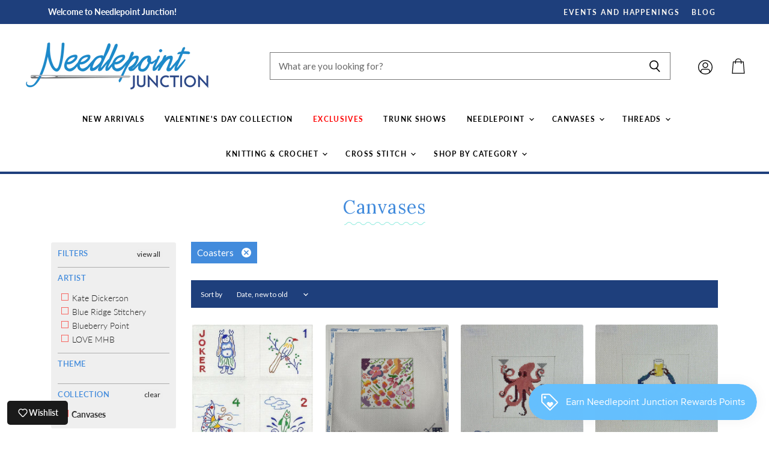

--- FILE ---
content_type: text/html; charset=utf-8
request_url: https://shopneedlepointjunction.com/collections/canvases/coasters
body_size: 53794
content:
<!doctype html>
<html class="no-js no-touch" lang="en">
  <head>  <meta name="facebook-domain-verification" content="5sspau1g5jsvzdmhv7b8mrp4j6u3cs" /> 
    <script src="//d1liekpayvooaz.cloudfront.net/apps/customizery/customizery.js?shop=needlepoint-junction.myshopify.com"></script>

            <script> (function(){ var s = document.createElement('script'); var h = document.querySelector('head') || document.body; s.src = 'https://acsbapp.com/apps/app/dist/js/app.js'; s.async = true; s.onload = function(){ acsbJS.init({ statementLink : '', footerHtml : '', hideMobile : false, hideTrigger : false, disableBgProcess : false, language : 'en', position : 'left', leadColor : '#1f3f7c', triggerColor : '#1f3f7c', triggerRadius : '50%', triggerPositionX : 'left', triggerPositionY : 'bottom', triggerIcon : 'people', triggerSize : 'medium', triggerOffsetX : 20, triggerOffsetY : 20, mobile : { triggerSize : 'small', triggerPositionX : 'right', triggerPositionY : 'bottom', triggerOffsetX : 10, triggerOffsetY : 10, triggerRadius : '50%' } }); }; h.appendChild(s); })(); </script>

    <meta charset="utf-8">
    <meta http-equiv="X-UA-Compatible" content="IE=edge,chrome=1">
    <meta name="viewport" content="width=device-width,initial-scale=1" />

    <!-- Preconnect Domains -->
    <link rel="preconnect" href="https://cdn.shopify.com" crossorigin>
    <link rel="preconnect" href="https://fonts.shopify.com" crossorigin>
    <link rel="preconnect" href="https://monorail-edge.shopifysvc.com">

    
    

    <!-- Preload Assets -->
    <link rel="preload" href="//shopneedlepointjunction.com/cdn/shop/t/9/assets/api.js?v=24989510006158167071688759910" as="script">

    

    <link rel="preload" href="//shopneedlepointjunction.com/cdn/shop/t/9/assets/superstore.js?v=56717718883114556691688759910" as="script"><title>Canvases



        
 — Tagged &quot;Coasters&quot;
 — Needlepoint Junction</title>

    

    

    
      <meta name="robots" content="noindex" />
      <link rel="canonical" href="https://shopneedlepointjunction.com/collections/canvases" />
    

    
    















<meta property="og:site_name" content="Needlepoint Junction">
<meta property="og:url" content="https://shopneedlepointjunction.com/collections/canvases/coasters">
<meta property="og:title" content="Canvases">
<meta property="og:type" content="website">
<meta property="og:description" content="Discover You Belong Needle Arts, your go-to shop for needlepoint, knitting, crochet, and cross-stitch. Find inclusive, high-quality kits, canvases, yarn, and accessories for all skill levels. Create, connect, and stitch a community where everyone belongs!">




    
    
    

    
    
    <meta
      property="og:image"
      content="https://shopneedlepointjunction.com/cdn/shop/files/IMG_5013_1200x1794.jpg?v=1723574425"
    />
    <meta
      property="og:image:secure_url"
      content="https://shopneedlepointjunction.com/cdn/shop/files/IMG_5013_1200x1794.jpg?v=1723574425"
    />
    <meta property="og:image:width" content="1200" />
    <meta property="og:image:height" content="1794" />
    
    
    <meta property="og:image:alt" content="Social media image" />
  
















<meta name="twitter:title" content="Canvases">
<meta name="twitter:description" content="Discover You Belong Needle Arts, your go-to shop for needlepoint, knitting, crochet, and cross-stitch. Find inclusive, high-quality kits, canvases, yarn, and accessories for all skill levels. Create, connect, and stitch a community where everyone belongs!">


    
    
    
      
      
      <meta name="twitter:card" content="summary">
    
    
    <meta
      property="twitter:image"
      content="https://shopneedlepointjunction.com/cdn/shop/files/IMG_5013_1200x1200_crop_center.jpg?v=1723574425"
    />
    <meta property="twitter:image:width" content="1200" />
    <meta property="twitter:image:height" content="1200" />
    
    
    <meta property="twitter:image:alt" content="Social media image" />
  



    

    <link rel="preload" href="//shopneedlepointjunction.com/cdn/fonts/lato/lato_n7.900f219bc7337bc57a7a2151983f0a4a4d9d5dcf.woff2" as="font" crossorigin="anonymous">

    
      <link rel="preload" as="style" href="//shopneedlepointjunction.com/cdn/shop/t/9/assets/theme.css?v=53378513422689444811763433354">
      <link rel="preload" as="style" href="//shopneedlepointjunction.com/cdn/shop/t/9/assets/momentum.css?v=115527905349566092061763583181">
    

    <script>window.performance && window.performance.mark && window.performance.mark('shopify.content_for_header.start');</script><meta name="google-site-verification" content="UY6X40oBnytvJ_PqZjp6FL1l5rY2TrG6g109qClVU7A">
<meta id="shopify-digital-wallet" name="shopify-digital-wallet" content="/60310356131/digital_wallets/dialog">
<meta name="shopify-checkout-api-token" content="e16f3c440831efdac6347bb6e1924750">
<meta id="in-context-paypal-metadata" data-shop-id="60310356131" data-venmo-supported="false" data-environment="production" data-locale="en_US" data-paypal-v4="true" data-currency="USD">
<link rel="alternate" type="application/atom+xml" title="Feed" href="/collections/canvases/coasters.atom" />
<link rel="alternate" type="application/json+oembed" href="https://shopneedlepointjunction.com/collections/canvases/coasters.oembed">
<script async="async" src="/checkouts/internal/preloads.js?locale=en-US"></script>
<link rel="preconnect" href="https://shop.app" crossorigin="anonymous">
<script async="async" src="https://shop.app/checkouts/internal/preloads.js?locale=en-US&shop_id=60310356131" crossorigin="anonymous"></script>
<script id="apple-pay-shop-capabilities" type="application/json">{"shopId":60310356131,"countryCode":"US","currencyCode":"USD","merchantCapabilities":["supports3DS"],"merchantId":"gid:\/\/shopify\/Shop\/60310356131","merchantName":"Needlepoint Junction","requiredBillingContactFields":["postalAddress","email"],"requiredShippingContactFields":["postalAddress","email"],"shippingType":"shipping","supportedNetworks":["visa","masterCard","amex","discover","elo","jcb"],"total":{"type":"pending","label":"Needlepoint Junction","amount":"1.00"},"shopifyPaymentsEnabled":true,"supportsSubscriptions":true}</script>
<script id="shopify-features" type="application/json">{"accessToken":"e16f3c440831efdac6347bb6e1924750","betas":["rich-media-storefront-analytics"],"domain":"shopneedlepointjunction.com","predictiveSearch":true,"shopId":60310356131,"locale":"en"}</script>
<script>var Shopify = Shopify || {};
Shopify.shop = "needlepoint-junction.myshopify.com";
Shopify.locale = "en";
Shopify.currency = {"active":"USD","rate":"1.0"};
Shopify.country = "US";
Shopify.theme = {"name":"Momentum - Superstore-v4.0.0 [LIVE]","id":133154373795,"schema_name":"Superstore","schema_version":"4.0.0","theme_store_id":null,"role":"main"};
Shopify.theme.handle = "null";
Shopify.theme.style = {"id":null,"handle":null};
Shopify.cdnHost = "shopneedlepointjunction.com/cdn";
Shopify.routes = Shopify.routes || {};
Shopify.routes.root = "/";</script>
<script type="module">!function(o){(o.Shopify=o.Shopify||{}).modules=!0}(window);</script>
<script>!function(o){function n(){var o=[];function n(){o.push(Array.prototype.slice.apply(arguments))}return n.q=o,n}var t=o.Shopify=o.Shopify||{};t.loadFeatures=n(),t.autoloadFeatures=n()}(window);</script>
<script>
  window.ShopifyPay = window.ShopifyPay || {};
  window.ShopifyPay.apiHost = "shop.app\/pay";
  window.ShopifyPay.redirectState = null;
</script>
<script id="shop-js-analytics" type="application/json">{"pageType":"collection"}</script>
<script defer="defer" async type="module" src="//shopneedlepointjunction.com/cdn/shopifycloud/shop-js/modules/v2/client.init-shop-cart-sync_BN7fPSNr.en.esm.js"></script>
<script defer="defer" async type="module" src="//shopneedlepointjunction.com/cdn/shopifycloud/shop-js/modules/v2/chunk.common_Cbph3Kss.esm.js"></script>
<script defer="defer" async type="module" src="//shopneedlepointjunction.com/cdn/shopifycloud/shop-js/modules/v2/chunk.modal_DKumMAJ1.esm.js"></script>
<script type="module">
  await import("//shopneedlepointjunction.com/cdn/shopifycloud/shop-js/modules/v2/client.init-shop-cart-sync_BN7fPSNr.en.esm.js");
await import("//shopneedlepointjunction.com/cdn/shopifycloud/shop-js/modules/v2/chunk.common_Cbph3Kss.esm.js");
await import("//shopneedlepointjunction.com/cdn/shopifycloud/shop-js/modules/v2/chunk.modal_DKumMAJ1.esm.js");

  window.Shopify.SignInWithShop?.initShopCartSync?.({"fedCMEnabled":true,"windoidEnabled":true});

</script>
<script>
  window.Shopify = window.Shopify || {};
  if (!window.Shopify.featureAssets) window.Shopify.featureAssets = {};
  window.Shopify.featureAssets['shop-js'] = {"shop-cart-sync":["modules/v2/client.shop-cart-sync_CJVUk8Jm.en.esm.js","modules/v2/chunk.common_Cbph3Kss.esm.js","modules/v2/chunk.modal_DKumMAJ1.esm.js"],"init-fed-cm":["modules/v2/client.init-fed-cm_7Fvt41F4.en.esm.js","modules/v2/chunk.common_Cbph3Kss.esm.js","modules/v2/chunk.modal_DKumMAJ1.esm.js"],"init-shop-email-lookup-coordinator":["modules/v2/client.init-shop-email-lookup-coordinator_Cc088_bR.en.esm.js","modules/v2/chunk.common_Cbph3Kss.esm.js","modules/v2/chunk.modal_DKumMAJ1.esm.js"],"init-windoid":["modules/v2/client.init-windoid_hPopwJRj.en.esm.js","modules/v2/chunk.common_Cbph3Kss.esm.js","modules/v2/chunk.modal_DKumMAJ1.esm.js"],"shop-button":["modules/v2/client.shop-button_B0jaPSNF.en.esm.js","modules/v2/chunk.common_Cbph3Kss.esm.js","modules/v2/chunk.modal_DKumMAJ1.esm.js"],"shop-cash-offers":["modules/v2/client.shop-cash-offers_DPIskqss.en.esm.js","modules/v2/chunk.common_Cbph3Kss.esm.js","modules/v2/chunk.modal_DKumMAJ1.esm.js"],"shop-toast-manager":["modules/v2/client.shop-toast-manager_CK7RT69O.en.esm.js","modules/v2/chunk.common_Cbph3Kss.esm.js","modules/v2/chunk.modal_DKumMAJ1.esm.js"],"init-shop-cart-sync":["modules/v2/client.init-shop-cart-sync_BN7fPSNr.en.esm.js","modules/v2/chunk.common_Cbph3Kss.esm.js","modules/v2/chunk.modal_DKumMAJ1.esm.js"],"init-customer-accounts-sign-up":["modules/v2/client.init-customer-accounts-sign-up_CfPf4CXf.en.esm.js","modules/v2/client.shop-login-button_DeIztwXF.en.esm.js","modules/v2/chunk.common_Cbph3Kss.esm.js","modules/v2/chunk.modal_DKumMAJ1.esm.js"],"pay-button":["modules/v2/client.pay-button_CgIwFSYN.en.esm.js","modules/v2/chunk.common_Cbph3Kss.esm.js","modules/v2/chunk.modal_DKumMAJ1.esm.js"],"init-customer-accounts":["modules/v2/client.init-customer-accounts_DQ3x16JI.en.esm.js","modules/v2/client.shop-login-button_DeIztwXF.en.esm.js","modules/v2/chunk.common_Cbph3Kss.esm.js","modules/v2/chunk.modal_DKumMAJ1.esm.js"],"avatar":["modules/v2/client.avatar_BTnouDA3.en.esm.js"],"init-shop-for-new-customer-accounts":["modules/v2/client.init-shop-for-new-customer-accounts_CsZy_esa.en.esm.js","modules/v2/client.shop-login-button_DeIztwXF.en.esm.js","modules/v2/chunk.common_Cbph3Kss.esm.js","modules/v2/chunk.modal_DKumMAJ1.esm.js"],"shop-follow-button":["modules/v2/client.shop-follow-button_BRMJjgGd.en.esm.js","modules/v2/chunk.common_Cbph3Kss.esm.js","modules/v2/chunk.modal_DKumMAJ1.esm.js"],"checkout-modal":["modules/v2/client.checkout-modal_B9Drz_yf.en.esm.js","modules/v2/chunk.common_Cbph3Kss.esm.js","modules/v2/chunk.modal_DKumMAJ1.esm.js"],"shop-login-button":["modules/v2/client.shop-login-button_DeIztwXF.en.esm.js","modules/v2/chunk.common_Cbph3Kss.esm.js","modules/v2/chunk.modal_DKumMAJ1.esm.js"],"lead-capture":["modules/v2/client.lead-capture_DXYzFM3R.en.esm.js","modules/v2/chunk.common_Cbph3Kss.esm.js","modules/v2/chunk.modal_DKumMAJ1.esm.js"],"shop-login":["modules/v2/client.shop-login_CA5pJqmO.en.esm.js","modules/v2/chunk.common_Cbph3Kss.esm.js","modules/v2/chunk.modal_DKumMAJ1.esm.js"],"payment-terms":["modules/v2/client.payment-terms_BxzfvcZJ.en.esm.js","modules/v2/chunk.common_Cbph3Kss.esm.js","modules/v2/chunk.modal_DKumMAJ1.esm.js"]};
</script>
<script>(function() {
  var isLoaded = false;
  function asyncLoad() {
    if (isLoaded) return;
    isLoaded = true;
    var urls = ["https:\/\/tabs.stationmade.com\/registered-scripts\/tabs-by-station.js?shop=needlepoint-junction.myshopify.com","https:\/\/instafeed.nfcube.com\/cdn\/c50d191a08de0ddcdc15dc248d1baacf.js?shop=needlepoint-junction.myshopify.com","https:\/\/js.smile.io\/v1\/smile-shopify.js?shop=needlepoint-junction.myshopify.com","\/\/d1liekpayvooaz.cloudfront.net\/apps\/customizery\/customizery.js?shop=needlepoint-junction.myshopify.com","https:\/\/cdn.productcustomizer.com\/storefront\/production-product-customizer-v2.js?shop=needlepoint-junction.myshopify.com"];
    for (var i = 0; i < urls.length; i++) {
      var s = document.createElement('script');
      s.type = 'text/javascript';
      s.async = true;
      s.src = urls[i];
      var x = document.getElementsByTagName('script')[0];
      x.parentNode.insertBefore(s, x);
    }
  };
  if(window.attachEvent) {
    window.attachEvent('onload', asyncLoad);
  } else {
    window.addEventListener('load', asyncLoad, false);
  }
})();</script>
<script id="__st">var __st={"a":60310356131,"offset":-18000,"reqid":"807a0734-a83e-48f2-8572-159ac3e712d3-1770083799","pageurl":"shopneedlepointjunction.com\/collections\/canvases\/coasters","u":"eaefdc924c4d","p":"collection","rtyp":"collection","rid":286480302243};</script>
<script>window.ShopifyPaypalV4VisibilityTracking = true;</script>
<script id="captcha-bootstrap">!function(){'use strict';const t='contact',e='account',n='new_comment',o=[[t,t],['blogs',n],['comments',n],[t,'customer']],c=[[e,'customer_login'],[e,'guest_login'],[e,'recover_customer_password'],[e,'create_customer']],r=t=>t.map((([t,e])=>`form[action*='/${t}']:not([data-nocaptcha='true']) input[name='form_type'][value='${e}']`)).join(','),a=t=>()=>t?[...document.querySelectorAll(t)].map((t=>t.form)):[];function s(){const t=[...o],e=r(t);return a(e)}const i='password',u='form_key',d=['recaptcha-v3-token','g-recaptcha-response','h-captcha-response',i],f=()=>{try{return window.sessionStorage}catch{return}},m='__shopify_v',_=t=>t.elements[u];function p(t,e,n=!1){try{const o=window.sessionStorage,c=JSON.parse(o.getItem(e)),{data:r}=function(t){const{data:e,action:n}=t;return t[m]||n?{data:e,action:n}:{data:t,action:n}}(c);for(const[e,n]of Object.entries(r))t.elements[e]&&(t.elements[e].value=n);n&&o.removeItem(e)}catch(o){console.error('form repopulation failed',{error:o})}}const l='form_type',E='cptcha';function T(t){t.dataset[E]=!0}const w=window,h=w.document,L='Shopify',v='ce_forms',y='captcha';let A=!1;((t,e)=>{const n=(g='f06e6c50-85a8-45c8-87d0-21a2b65856fe',I='https://cdn.shopify.com/shopifycloud/storefront-forms-hcaptcha/ce_storefront_forms_captcha_hcaptcha.v1.5.2.iife.js',D={infoText:'Protected by hCaptcha',privacyText:'Privacy',termsText:'Terms'},(t,e,n)=>{const o=w[L][v],c=o.bindForm;if(c)return c(t,g,e,D).then(n);var r;o.q.push([[t,g,e,D],n]),r=I,A||(h.body.append(Object.assign(h.createElement('script'),{id:'captcha-provider',async:!0,src:r})),A=!0)});var g,I,D;w[L]=w[L]||{},w[L][v]=w[L][v]||{},w[L][v].q=[],w[L][y]=w[L][y]||{},w[L][y].protect=function(t,e){n(t,void 0,e),T(t)},Object.freeze(w[L][y]),function(t,e,n,w,h,L){const[v,y,A,g]=function(t,e,n){const i=e?o:[],u=t?c:[],d=[...i,...u],f=r(d),m=r(i),_=r(d.filter((([t,e])=>n.includes(e))));return[a(f),a(m),a(_),s()]}(w,h,L),I=t=>{const e=t.target;return e instanceof HTMLFormElement?e:e&&e.form},D=t=>v().includes(t);t.addEventListener('submit',(t=>{const e=I(t);if(!e)return;const n=D(e)&&!e.dataset.hcaptchaBound&&!e.dataset.recaptchaBound,o=_(e),c=g().includes(e)&&(!o||!o.value);(n||c)&&t.preventDefault(),c&&!n&&(function(t){try{if(!f())return;!function(t){const e=f();if(!e)return;const n=_(t);if(!n)return;const o=n.value;o&&e.removeItem(o)}(t);const e=Array.from(Array(32),(()=>Math.random().toString(36)[2])).join('');!function(t,e){_(t)||t.append(Object.assign(document.createElement('input'),{type:'hidden',name:u})),t.elements[u].value=e}(t,e),function(t,e){const n=f();if(!n)return;const o=[...t.querySelectorAll(`input[type='${i}']`)].map((({name:t})=>t)),c=[...d,...o],r={};for(const[a,s]of new FormData(t).entries())c.includes(a)||(r[a]=s);n.setItem(e,JSON.stringify({[m]:1,action:t.action,data:r}))}(t,e)}catch(e){console.error('failed to persist form',e)}}(e),e.submit())}));const S=(t,e)=>{t&&!t.dataset[E]&&(n(t,e.some((e=>e===t))),T(t))};for(const o of['focusin','change'])t.addEventListener(o,(t=>{const e=I(t);D(e)&&S(e,y())}));const B=e.get('form_key'),M=e.get(l),P=B&&M;t.addEventListener('DOMContentLoaded',(()=>{const t=y();if(P)for(const e of t)e.elements[l].value===M&&p(e,B);[...new Set([...A(),...v().filter((t=>'true'===t.dataset.shopifyCaptcha))])].forEach((e=>S(e,t)))}))}(h,new URLSearchParams(w.location.search),n,t,e,['guest_login'])})(!0,!0)}();</script>
<script integrity="sha256-4kQ18oKyAcykRKYeNunJcIwy7WH5gtpwJnB7kiuLZ1E=" data-source-attribution="shopify.loadfeatures" defer="defer" src="//shopneedlepointjunction.com/cdn/shopifycloud/storefront/assets/storefront/load_feature-a0a9edcb.js" crossorigin="anonymous"></script>
<script crossorigin="anonymous" defer="defer" src="//shopneedlepointjunction.com/cdn/shopifycloud/storefront/assets/shopify_pay/storefront-65b4c6d7.js?v=20250812"></script>
<script data-source-attribution="shopify.dynamic_checkout.dynamic.init">var Shopify=Shopify||{};Shopify.PaymentButton=Shopify.PaymentButton||{isStorefrontPortableWallets:!0,init:function(){window.Shopify.PaymentButton.init=function(){};var t=document.createElement("script");t.src="https://shopneedlepointjunction.com/cdn/shopifycloud/portable-wallets/latest/portable-wallets.en.js",t.type="module",document.head.appendChild(t)}};
</script>
<script data-source-attribution="shopify.dynamic_checkout.buyer_consent">
  function portableWalletsHideBuyerConsent(e){var t=document.getElementById("shopify-buyer-consent"),n=document.getElementById("shopify-subscription-policy-button");t&&n&&(t.classList.add("hidden"),t.setAttribute("aria-hidden","true"),n.removeEventListener("click",e))}function portableWalletsShowBuyerConsent(e){var t=document.getElementById("shopify-buyer-consent"),n=document.getElementById("shopify-subscription-policy-button");t&&n&&(t.classList.remove("hidden"),t.removeAttribute("aria-hidden"),n.addEventListener("click",e))}window.Shopify?.PaymentButton&&(window.Shopify.PaymentButton.hideBuyerConsent=portableWalletsHideBuyerConsent,window.Shopify.PaymentButton.showBuyerConsent=portableWalletsShowBuyerConsent);
</script>
<script data-source-attribution="shopify.dynamic_checkout.cart.bootstrap">document.addEventListener("DOMContentLoaded",(function(){function t(){return document.querySelector("shopify-accelerated-checkout-cart, shopify-accelerated-checkout")}if(t())Shopify.PaymentButton.init();else{new MutationObserver((function(e,n){t()&&(Shopify.PaymentButton.init(),n.disconnect())})).observe(document.body,{childList:!0,subtree:!0})}}));
</script>
<link id="shopify-accelerated-checkout-styles" rel="stylesheet" media="screen" href="https://shopneedlepointjunction.com/cdn/shopifycloud/portable-wallets/latest/accelerated-checkout-backwards-compat.css" crossorigin="anonymous">
<style id="shopify-accelerated-checkout-cart">
        #shopify-buyer-consent {
  margin-top: 1em;
  display: inline-block;
  width: 100%;
}

#shopify-buyer-consent.hidden {
  display: none;
}

#shopify-subscription-policy-button {
  background: none;
  border: none;
  padding: 0;
  text-decoration: underline;
  font-size: inherit;
  cursor: pointer;
}

#shopify-subscription-policy-button::before {
  box-shadow: none;
}

      </style>

<script>window.performance && window.performance.mark && window.performance.mark('shopify.content_for_header.end');</script>

    <script>
      document.documentElement.className=document.documentElement.className.replace(/\bno-js\b/,'js');
      if(window.Shopify&&window.Shopify.designMode)document.documentElement.className+=' in-theme-editor';
      if(('ontouchstart' in window)||window.DocumentTouch&&document instanceof DocumentTouch)document.documentElement.className=document.documentElement.className.replace(/\bno-touch\b/,'has-touch');
    </script>

    <script src="//shopneedlepointjunction.com/cdn/shop/t/9/assets/api.js?v=24989510006158167071688759910" defer></script>

    
      <link href="//shopneedlepointjunction.com/cdn/shop/t/9/assets/theme.css?v=53378513422689444811763433354" rel="stylesheet" type="text/css" media="all" />
      <link href="//shopneedlepointjunction.com/cdn/shop/t/9/assets/momentum.css?v=115527905349566092061763583181" rel="stylesheet" type="text/css" media="all" />
    

    

    
    <script>
      window.Theme = window.Theme || {};
      window.Theme.version = '4.0.0';
      window.Theme.name = 'Superstore';
      window.Theme.routes = {
        "root_url": "/",
        "account_url": "/account",
        "account_login_url": "/account/login",
        "account_logout_url": "/account/logout",
        "account_register_url": "/account/register",
        "account_addresses_url": "/account/addresses",
        "collections_url": "/collections",
        "all_products_collection_url": "/collections/all",
        "search_url": "/search",
        "cart_url": "/cart",
        "cart_add_url": "/cart/add",
        "cart_change_url": "/cart/change",
        "cart_clear_url": "/cart/clear",
        "product_recommendations_url": "/recommendations/products",
      };
    </script>
    

  <div id="shopify-section-filter-menu-settings" class="shopify-section"><style type="text/css">
/*  Filter Menu Color and Image Section CSS */</style>
<link href="//shopneedlepointjunction.com/cdn/shop/t/9/assets/filter-menu.scss.css?v=65972371142018546311763433353" rel="stylesheet" type="text/css" media="all" />
<script src="//shopneedlepointjunction.com/cdn/shop/t/9/assets/filter-menu.js?v=79298749081961657871688760267" type="text/javascript"></script>





</div>
  <script src="https://cdn.pagesense.io/js/thestreamline/704c9d1f89fb46c3864c56d8f3b22786.js"></script>
     <meta name="facebook-domain-verification" content="5sspau1g5jsvzdmhv7b8mrp4j6u3cs" />

    <!-- Capital Commerce Microsoft Clarify -->
    <script type="text/javascript">
    (function(c,l,a,r,i,t,y){
        c[a]=c[a]||function(){(c[a].q=c[a].q||[]).push(arguments)};
        t=l.createElement(r);t.async=1;t.src="https://www.clarity.ms/tag/"+i;
        y=l.getElementsByTagName(r)[0];y.parentNode.insertBefore(t,y);
    })(window, document, "clarity", "script", "ryi35fr6md");
</script>

    <script type="text/javascript">
    (function(c,l,a,r,i,t,y){
        c[a]=c[a]||function(){(c[a].q=c[a].q||[]).push(arguments)};
        t=l.createElement(r);t.async=1;t.src="https://www.clarity.ms/tag/"+i;
        y=l.getElementsByTagName(r)[0];y.parentNode.insertBefore(t,y);
    })(window, document, "clarity", "script", "ryi3x6qpz2");
</script>
    
    
<!-- BEGIN app block: shopify://apps/klaviyo-email-marketing-sms/blocks/klaviyo-onsite-embed/2632fe16-c075-4321-a88b-50b567f42507 -->












  <script async src="https://static.klaviyo.com/onsite/js/YAwmQZ/klaviyo.js?company_id=YAwmQZ"></script>
  <script>!function(){if(!window.klaviyo){window._klOnsite=window._klOnsite||[];try{window.klaviyo=new Proxy({},{get:function(n,i){return"push"===i?function(){var n;(n=window._klOnsite).push.apply(n,arguments)}:function(){for(var n=arguments.length,o=new Array(n),w=0;w<n;w++)o[w]=arguments[w];var t="function"==typeof o[o.length-1]?o.pop():void 0,e=new Promise((function(n){window._klOnsite.push([i].concat(o,[function(i){t&&t(i),n(i)}]))}));return e}}})}catch(n){window.klaviyo=window.klaviyo||[],window.klaviyo.push=function(){var n;(n=window._klOnsite).push.apply(n,arguments)}}}}();</script>

  




  <script>
    window.klaviyoReviewsProductDesignMode = false
  </script>







<!-- END app block --><!-- BEGIN app block: shopify://apps/tabs-studio/blocks/global_embed_block/19980fb9-f2ca-4ada-ad36-c0364c3318b8 -->
<style id="tabs-by-station-custom-styles">
  .station-tabs .station-tabs-link.is-active{font-weight:600 !important;border-width:0px 0px 2px 0px !important;color:#1E3F7C !important;}.station-tabs.mod-full-width .station-tabs-link.is-active, .station-tabs .station-tabs-tabset.mod-vertical .station-tabs-link.is-active{font-weight:600 !important;}.station-tabs .station-tabs-tab.is-active{font-weight:600 !important;border-width:0px 0px 2px 0px !important;color:#1E3F7C !important;}.station-tabs.mod-full-width .station-tabs-tab.is-active, .station-tabs .station-tabs-tabset.mod-vertical .station-tabs-tab.is-active{font-weight:600 !important;}.station-tabs .station-tabs-link{border-width:0 0 0px !important;padding:0px 0px 0px 0px !important;margin:0px 26px 14px 0px !important;font-size:0.875em !important;}.station-tabs .station-tabs-tab{border-width:0 0 0px !important;padding:0px 0px 0px 0px !important;margin:0px 26px 14px 0px !important;font-size:0.875em !important;}.station-tabs.mod-full-width .station-tabs-link, .station-tabs .station-tabs-tabset.mod-vertical .station-tabs-link{padding:14px 0px 0px 0px !important;margin:0 !important;}.station-tabs.mod-full-width .station-tabs-tab, .station-tabs .station-tabs-tabset.mod-vertical .station-tabs-tab{padding:14px 0px 0px 0px !important;margin:0 !important;}.station-tabs .station-tabs-content-inner{margin:12px 0 0 !important;}.station-tabs.mod-full-width .station-tabs-content-inner, .station-tabs .station-tabs-tabset.mod-vertical .station-tabs-content-inner{margin:24px 0 10px !important;}.station-tabs .station-tabs-tabcontent{margin:12px 0 0 !important;}.station-tabs.mod-full-width .station-tabs-tabcontent, .station-tabs .station-tabs-tabset.mod-vertical .station-tabs-tabcontent{margin:24px 0 10px !important;}[data-station-tabs-app] .station-tabs{justify-content:space-between !important;}.station-tabs .station-tabs-tabset{justify-content:space-between !important;}.station-tabs .station-tabs-link:last-of-type{margin:0px 0px 0px 0px !important;}.station-tabs .station-tabs-tabtitle:last-of-type .station-tabs-tab{margin:0px 0px 0px 0px !important;}
  
</style>

<script id="station-tabs-data-json" type="application/json">{
  "globalAbove": null,
  "globalBelow": null,
  "proTabsHTML": "\u003ch3 class=\"station-tabs-tabtitle\"\u003e\n      \u003cspan data-pro-tab-id=\"77048\" class=\"station-tabs-tab mod-pro-tab\" data-type=\"text\"\u003e\n        \u003cspan class=\"station-tabs-tabtext\"\u003eShipping \u0026 Returns\u003c\/span\u003e\n      \u003c\/span\u003e\n    \u003c\/h3\u003e\n    \u003cdiv data-pro-tab-id=\"77048\" class=\"station-tabs-tabpanel\" data-type=\"text\"\u003e\n      \u003cdiv class=\"station-tabs-tabcontent\"\u003e\u003cp\u003eAll orders are processed within 1\u0026nbsp;to 3\u0026nbsp;business days (excluding weekends and holidays) after receiving your order confirmation email. You will receive another notification when your order has shipped.\u003cbr \/\u003e\u003cbr \/\u003eFor calculated shipping rates:\u0026nbsp;Shipping charges for your order will be calculated and displayed at checkout.\u0026nbsp;\u003cbr \/\u003e\u003cbr \/\u003eFor simple flat rate shipping:\u0026nbsp;We offer $8 flat rate shipping to most states in the US.\u003cbr \/\u003e\u003cbr \/\u003eFree local delivery is available for orders within 10 miles. We will contact you via text message with the phone number you provided at checkout to notify you on the day of our arrival.\u0026nbsp;\u003cbr \/\u003e\u003cbr \/\u003eOur in-store pickup hours are 9:30 - 4 Monday through Friday and Saturday\u0026rsquo;s from 9:30 - 2. Please have your order confirmation email with you when you come.\u003c\/p\u003e\n\u003c\/div\u003e\n    \u003c\/div\u003e",
  "productTitle": null,
  "productDescription": null,
  "icons": []
}</script>

<script>
  document.documentElement.classList.add('tabsst-loading');
  document.addEventListener('stationTabsLegacyAPILoaded', function(e) {
    e.detail.isLegacy = true;
    });

  document.addEventListener('stationTabsAPIReady', function(e) {
    var Tabs = e.detail;

    if (Tabs.appSettings) {
      Tabs.appSettings = {"default_tab":true,"default_tab_title":"Description","show_stop_element":true,"layout":"breakpoint","layout_breakpoint":768,"deep_links":false,"clean_content_level":"basic_tags","open_first_tab":true,"allow_multiple_open":false,"start_tab_element":"h3"};
      Tabs.appSettings = {lang: 'en'};

      Tabs.appSettings = {
        indicatorType: "chevrons",
        indicatorPlacement: "after"
      };
    }

    if (Tabs.isLegacy) { return; }
          Tabs.init(null, { initializeDescription: true });
  });

  
</script>

<svg style="display:none" aria-hidden="true">
  <defs>
    
  </defs>
</svg>

<!-- END app block --><!-- BEGIN app block: shopify://apps/also-bought/blocks/app-embed-block/b94b27b4-738d-4d92-9e60-43c22d1da3f2 --><script>
    window.codeblackbelt = window.codeblackbelt || {};
    window.codeblackbelt.shop = window.codeblackbelt.shop || 'needlepoint-junction.myshopify.com';
    </script><script src="//cdn.codeblackbelt.com/widgets/also-bought/bootstrap.min.js?version=2026020220-0500" async></script>
<!-- END app block --><!-- BEGIN app block: shopify://apps/triplewhale/blocks/triple_pixel_snippet/483d496b-3f1a-4609-aea7-8eee3b6b7a2a --><link rel='preconnect dns-prefetch' href='https://api.config-security.com/' crossorigin />
<link rel='preconnect dns-prefetch' href='https://conf.config-security.com/' crossorigin />
<script>
/* >> TriplePixel :: start*/
window.TriplePixelData={TripleName:"needlepoint-junction.myshopify.com",ver:"2.16",plat:"SHOPIFY",isHeadless:false,src:'SHOPIFY_EXT',product:{id:"",name:``,price:"",variant:""},search:"",collection:"286480302243",cart:"",template:"collection",curr:"USD" || "USD"},function(W,H,A,L,E,_,B,N){function O(U,T,P,H,R){void 0===R&&(R=!1),H=new XMLHttpRequest,P?(H.open("POST",U,!0),H.setRequestHeader("Content-Type","text/plain")):H.open("GET",U,!0),H.send(JSON.stringify(P||{})),H.onreadystatechange=function(){4===H.readyState&&200===H.status?(R=H.responseText,U.includes("/first")?eval(R):P||(N[B]=R)):(299<H.status||H.status<200)&&T&&!R&&(R=!0,O(U,T-1,P))}}if(N=window,!N[H+"sn"]){N[H+"sn"]=1,L=function(){return Date.now().toString(36)+"_"+Math.random().toString(36)};try{A.setItem(H,1+(0|A.getItem(H)||0)),(E=JSON.parse(A.getItem(H+"U")||"[]")).push({u:location.href,r:document.referrer,t:Date.now(),id:L()}),A.setItem(H+"U",JSON.stringify(E))}catch(e){}var i,m,p;A.getItem('"!nC`')||(_=A,A=N,A[H]||(E=A[H]=function(t,e,i){return void 0===i&&(i=[]),"State"==t?E.s:(W=L(),(E._q=E._q||[]).push([W,t,e].concat(i)),W)},E.s="Installed",E._q=[],E.ch=W,B="configSecurityConfModel",N[B]=1,O("https://conf.config-security.com/model",5),i=L(),m=A[atob("c2NyZWVu")],_.setItem("di_pmt_wt",i),p={id:i,action:"profile",avatar:_.getItem("auth-security_rand_salt_"),time:m[atob("d2lkdGg=")]+":"+m[atob("aGVpZ2h0")],host:A.TriplePixelData.TripleName,plat:A.TriplePixelData.plat,url:window.location.href.slice(0,500),ref:document.referrer,ver:A.TriplePixelData.ver},O("https://api.config-security.com/event",5,p),O("https://api.config-security.com/first?host=".concat(p.host,"&plat=").concat(p.plat),5)))}}("","TriplePixel",localStorage);
/* << TriplePixel :: end*/
</script>



<!-- END app block --><script src="https://cdn.shopify.com/extensions/019bc76a-106b-751f-9c25-43ddd98bfc27/tabs-studio-27/assets/s3340b1d9cf54.js" type="text/javascript" defer="defer"></script>
<link href="https://cdn.shopify.com/extensions/019bc76a-106b-751f-9c25-43ddd98bfc27/tabs-studio-27/assets/ccf2dff1a1a65.css" rel="stylesheet" type="text/css" media="all">
<link href="https://monorail-edge.shopifysvc.com" rel="dns-prefetch">
<script>(function(){if ("sendBeacon" in navigator && "performance" in window) {try {var session_token_from_headers = performance.getEntriesByType('navigation')[0].serverTiming.find(x => x.name == '_s').description;} catch {var session_token_from_headers = undefined;}var session_cookie_matches = document.cookie.match(/_shopify_s=([^;]*)/);var session_token_from_cookie = session_cookie_matches && session_cookie_matches.length === 2 ? session_cookie_matches[1] : "";var session_token = session_token_from_headers || session_token_from_cookie || "";function handle_abandonment_event(e) {var entries = performance.getEntries().filter(function(entry) {return /monorail-edge.shopifysvc.com/.test(entry.name);});if (!window.abandonment_tracked && entries.length === 0) {window.abandonment_tracked = true;var currentMs = Date.now();var navigation_start = performance.timing.navigationStart;var payload = {shop_id: 60310356131,url: window.location.href,navigation_start,duration: currentMs - navigation_start,session_token,page_type: "collection"};window.navigator.sendBeacon("https://monorail-edge.shopifysvc.com/v1/produce", JSON.stringify({schema_id: "online_store_buyer_site_abandonment/1.1",payload: payload,metadata: {event_created_at_ms: currentMs,event_sent_at_ms: currentMs}}));}}window.addEventListener('pagehide', handle_abandonment_event);}}());</script>
<script id="web-pixels-manager-setup">(function e(e,d,r,n,o){if(void 0===o&&(o={}),!Boolean(null===(a=null===(i=window.Shopify)||void 0===i?void 0:i.analytics)||void 0===a?void 0:a.replayQueue)){var i,a;window.Shopify=window.Shopify||{};var t=window.Shopify;t.analytics=t.analytics||{};var s=t.analytics;s.replayQueue=[],s.publish=function(e,d,r){return s.replayQueue.push([e,d,r]),!0};try{self.performance.mark("wpm:start")}catch(e){}var l=function(){var e={modern:/Edge?\/(1{2}[4-9]|1[2-9]\d|[2-9]\d{2}|\d{4,})\.\d+(\.\d+|)|Firefox\/(1{2}[4-9]|1[2-9]\d|[2-9]\d{2}|\d{4,})\.\d+(\.\d+|)|Chrom(ium|e)\/(9{2}|\d{3,})\.\d+(\.\d+|)|(Maci|X1{2}).+ Version\/(15\.\d+|(1[6-9]|[2-9]\d|\d{3,})\.\d+)([,.]\d+|)( \(\w+\)|)( Mobile\/\w+|) Safari\/|Chrome.+OPR\/(9{2}|\d{3,})\.\d+\.\d+|(CPU[ +]OS|iPhone[ +]OS|CPU[ +]iPhone|CPU IPhone OS|CPU iPad OS)[ +]+(15[._]\d+|(1[6-9]|[2-9]\d|\d{3,})[._]\d+)([._]\d+|)|Android:?[ /-](13[3-9]|1[4-9]\d|[2-9]\d{2}|\d{4,})(\.\d+|)(\.\d+|)|Android.+Firefox\/(13[5-9]|1[4-9]\d|[2-9]\d{2}|\d{4,})\.\d+(\.\d+|)|Android.+Chrom(ium|e)\/(13[3-9]|1[4-9]\d|[2-9]\d{2}|\d{4,})\.\d+(\.\d+|)|SamsungBrowser\/([2-9]\d|\d{3,})\.\d+/,legacy:/Edge?\/(1[6-9]|[2-9]\d|\d{3,})\.\d+(\.\d+|)|Firefox\/(5[4-9]|[6-9]\d|\d{3,})\.\d+(\.\d+|)|Chrom(ium|e)\/(5[1-9]|[6-9]\d|\d{3,})\.\d+(\.\d+|)([\d.]+$|.*Safari\/(?![\d.]+ Edge\/[\d.]+$))|(Maci|X1{2}).+ Version\/(10\.\d+|(1[1-9]|[2-9]\d|\d{3,})\.\d+)([,.]\d+|)( \(\w+\)|)( Mobile\/\w+|) Safari\/|Chrome.+OPR\/(3[89]|[4-9]\d|\d{3,})\.\d+\.\d+|(CPU[ +]OS|iPhone[ +]OS|CPU[ +]iPhone|CPU IPhone OS|CPU iPad OS)[ +]+(10[._]\d+|(1[1-9]|[2-9]\d|\d{3,})[._]\d+)([._]\d+|)|Android:?[ /-](13[3-9]|1[4-9]\d|[2-9]\d{2}|\d{4,})(\.\d+|)(\.\d+|)|Mobile Safari.+OPR\/([89]\d|\d{3,})\.\d+\.\d+|Android.+Firefox\/(13[5-9]|1[4-9]\d|[2-9]\d{2}|\d{4,})\.\d+(\.\d+|)|Android.+Chrom(ium|e)\/(13[3-9]|1[4-9]\d|[2-9]\d{2}|\d{4,})\.\d+(\.\d+|)|Android.+(UC? ?Browser|UCWEB|U3)[ /]?(15\.([5-9]|\d{2,})|(1[6-9]|[2-9]\d|\d{3,})\.\d+)\.\d+|SamsungBrowser\/(5\.\d+|([6-9]|\d{2,})\.\d+)|Android.+MQ{2}Browser\/(14(\.(9|\d{2,})|)|(1[5-9]|[2-9]\d|\d{3,})(\.\d+|))(\.\d+|)|K[Aa][Ii]OS\/(3\.\d+|([4-9]|\d{2,})\.\d+)(\.\d+|)/},d=e.modern,r=e.legacy,n=navigator.userAgent;return n.match(d)?"modern":n.match(r)?"legacy":"unknown"}(),u="modern"===l?"modern":"legacy",c=(null!=n?n:{modern:"",legacy:""})[u],f=function(e){return[e.baseUrl,"/wpm","/b",e.hashVersion,"modern"===e.buildTarget?"m":"l",".js"].join("")}({baseUrl:d,hashVersion:r,buildTarget:u}),m=function(e){var d=e.version,r=e.bundleTarget,n=e.surface,o=e.pageUrl,i=e.monorailEndpoint;return{emit:function(e){var a=e.status,t=e.errorMsg,s=(new Date).getTime(),l=JSON.stringify({metadata:{event_sent_at_ms:s},events:[{schema_id:"web_pixels_manager_load/3.1",payload:{version:d,bundle_target:r,page_url:o,status:a,surface:n,error_msg:t},metadata:{event_created_at_ms:s}}]});if(!i)return console&&console.warn&&console.warn("[Web Pixels Manager] No Monorail endpoint provided, skipping logging."),!1;try{return self.navigator.sendBeacon.bind(self.navigator)(i,l)}catch(e){}var u=new XMLHttpRequest;try{return u.open("POST",i,!0),u.setRequestHeader("Content-Type","text/plain"),u.send(l),!0}catch(e){return console&&console.warn&&console.warn("[Web Pixels Manager] Got an unhandled error while logging to Monorail."),!1}}}}({version:r,bundleTarget:l,surface:e.surface,pageUrl:self.location.href,monorailEndpoint:e.monorailEndpoint});try{o.browserTarget=l,function(e){var d=e.src,r=e.async,n=void 0===r||r,o=e.onload,i=e.onerror,a=e.sri,t=e.scriptDataAttributes,s=void 0===t?{}:t,l=document.createElement("script"),u=document.querySelector("head"),c=document.querySelector("body");if(l.async=n,l.src=d,a&&(l.integrity=a,l.crossOrigin="anonymous"),s)for(var f in s)if(Object.prototype.hasOwnProperty.call(s,f))try{l.dataset[f]=s[f]}catch(e){}if(o&&l.addEventListener("load",o),i&&l.addEventListener("error",i),u)u.appendChild(l);else{if(!c)throw new Error("Did not find a head or body element to append the script");c.appendChild(l)}}({src:f,async:!0,onload:function(){if(!function(){var e,d;return Boolean(null===(d=null===(e=window.Shopify)||void 0===e?void 0:e.analytics)||void 0===d?void 0:d.initialized)}()){var d=window.webPixelsManager.init(e)||void 0;if(d){var r=window.Shopify.analytics;r.replayQueue.forEach((function(e){var r=e[0],n=e[1],o=e[2];d.publishCustomEvent(r,n,o)})),r.replayQueue=[],r.publish=d.publishCustomEvent,r.visitor=d.visitor,r.initialized=!0}}},onerror:function(){return m.emit({status:"failed",errorMsg:"".concat(f," has failed to load")})},sri:function(e){var d=/^sha384-[A-Za-z0-9+/=]+$/;return"string"==typeof e&&d.test(e)}(c)?c:"",scriptDataAttributes:o}),m.emit({status:"loading"})}catch(e){m.emit({status:"failed",errorMsg:(null==e?void 0:e.message)||"Unknown error"})}}})({shopId: 60310356131,storefrontBaseUrl: "https://shopneedlepointjunction.com",extensionsBaseUrl: "https://extensions.shopifycdn.com/cdn/shopifycloud/web-pixels-manager",monorailEndpoint: "https://monorail-edge.shopifysvc.com/unstable/produce_batch",surface: "storefront-renderer",enabledBetaFlags: ["2dca8a86"],webPixelsConfigList: [{"id":"1985839267","configuration":"{\"accountID\":\"YAwmQZ\",\"webPixelConfig\":\"eyJlbmFibGVBZGRlZFRvQ2FydEV2ZW50cyI6IHRydWV9\"}","eventPayloadVersion":"v1","runtimeContext":"STRICT","scriptVersion":"524f6c1ee37bacdca7657a665bdca589","type":"APP","apiClientId":123074,"privacyPurposes":["ANALYTICS","MARKETING"],"dataSharingAdjustments":{"protectedCustomerApprovalScopes":["read_customer_address","read_customer_email","read_customer_name","read_customer_personal_data","read_customer_phone"]}},{"id":"1973518499","configuration":"{\"shopId\":\"needlepoint-junction.myshopify.com\"}","eventPayloadVersion":"v1","runtimeContext":"STRICT","scriptVersion":"c1fe7b63a0f7ad457a091a5f1865fa90","type":"APP","apiClientId":2753413,"privacyPurposes":["ANALYTICS","MARKETING","SALE_OF_DATA"],"dataSharingAdjustments":{"protectedCustomerApprovalScopes":["read_customer_address","read_customer_email","read_customer_name","read_customer_personal_data","read_customer_phone"]}},{"id":"1532068003","configuration":"{\"shopID\": \"68919\"}","eventPayloadVersion":"v1","runtimeContext":"STRICT","scriptVersion":"d22b5691c62682d22357c5bcbea63a2b","type":"APP","apiClientId":3780451,"privacyPurposes":["ANALYTICS","MARKETING","SALE_OF_DATA"],"dataSharingAdjustments":{"protectedCustomerApprovalScopes":["read_customer_email","read_customer_name","read_customer_personal_data","read_customer_phone"]}},{"id":"606273699","configuration":"{\"config\":\"{\\\"pixel_id\\\":\\\"G-R91FRPGQXE\\\",\\\"target_country\\\":\\\"US\\\",\\\"gtag_events\\\":[{\\\"type\\\":\\\"search\\\",\\\"action_label\\\":\\\"G-R91FRPGQXE\\\"},{\\\"type\\\":\\\"begin_checkout\\\",\\\"action_label\\\":\\\"G-R91FRPGQXE\\\"},{\\\"type\\\":\\\"view_item\\\",\\\"action_label\\\":[\\\"G-R91FRPGQXE\\\",\\\"MC-8ZS2LPFMZK\\\"]},{\\\"type\\\":\\\"purchase\\\",\\\"action_label\\\":[\\\"G-R91FRPGQXE\\\",\\\"MC-8ZS2LPFMZK\\\"]},{\\\"type\\\":\\\"page_view\\\",\\\"action_label\\\":[\\\"G-R91FRPGQXE\\\",\\\"MC-8ZS2LPFMZK\\\"]},{\\\"type\\\":\\\"add_payment_info\\\",\\\"action_label\\\":\\\"G-R91FRPGQXE\\\"},{\\\"type\\\":\\\"add_to_cart\\\",\\\"action_label\\\":\\\"G-R91FRPGQXE\\\"}],\\\"enable_monitoring_mode\\\":false}\"}","eventPayloadVersion":"v1","runtimeContext":"OPEN","scriptVersion":"b2a88bafab3e21179ed38636efcd8a93","type":"APP","apiClientId":1780363,"privacyPurposes":[],"dataSharingAdjustments":{"protectedCustomerApprovalScopes":["read_customer_address","read_customer_email","read_customer_name","read_customer_personal_data","read_customer_phone"]}},{"id":"282099875","configuration":"{\"pixel_id\":\"629252044263068\",\"pixel_type\":\"facebook_pixel\",\"metaapp_system_user_token\":\"-\"}","eventPayloadVersion":"v1","runtimeContext":"OPEN","scriptVersion":"ca16bc87fe92b6042fbaa3acc2fbdaa6","type":"APP","apiClientId":2329312,"privacyPurposes":["ANALYTICS","MARKETING","SALE_OF_DATA"],"dataSharingAdjustments":{"protectedCustomerApprovalScopes":["read_customer_address","read_customer_email","read_customer_name","read_customer_personal_data","read_customer_phone"]}},{"id":"112328867","configuration":"{\"tagID\":\"2613534926008\"}","eventPayloadVersion":"v1","runtimeContext":"STRICT","scriptVersion":"18031546ee651571ed29edbe71a3550b","type":"APP","apiClientId":3009811,"privacyPurposes":["ANALYTICS","MARKETING","SALE_OF_DATA"],"dataSharingAdjustments":{"protectedCustomerApprovalScopes":["read_customer_address","read_customer_email","read_customer_name","read_customer_personal_data","read_customer_phone"]}},{"id":"119144611","eventPayloadVersion":"v1","runtimeContext":"LAX","scriptVersion":"1","type":"CUSTOM","privacyPurposes":["ANALYTICS"],"name":"Google Analytics tag (migrated)"},{"id":"shopify-app-pixel","configuration":"{}","eventPayloadVersion":"v1","runtimeContext":"STRICT","scriptVersion":"0450","apiClientId":"shopify-pixel","type":"APP","privacyPurposes":["ANALYTICS","MARKETING"]},{"id":"shopify-custom-pixel","eventPayloadVersion":"v1","runtimeContext":"LAX","scriptVersion":"0450","apiClientId":"shopify-pixel","type":"CUSTOM","privacyPurposes":["ANALYTICS","MARKETING"]}],isMerchantRequest: false,initData: {"shop":{"name":"Needlepoint Junction","paymentSettings":{"currencyCode":"USD"},"myshopifyDomain":"needlepoint-junction.myshopify.com","countryCode":"US","storefrontUrl":"https:\/\/shopneedlepointjunction.com"},"customer":null,"cart":null,"checkout":null,"productVariants":[],"purchasingCompany":null},},"https://shopneedlepointjunction.com/cdn","3918e4e0wbf3ac3cepc5707306mb02b36c6",{"modern":"","legacy":""},{"shopId":"60310356131","storefrontBaseUrl":"https:\/\/shopneedlepointjunction.com","extensionBaseUrl":"https:\/\/extensions.shopifycdn.com\/cdn\/shopifycloud\/web-pixels-manager","surface":"storefront-renderer","enabledBetaFlags":"[\"2dca8a86\"]","isMerchantRequest":"false","hashVersion":"3918e4e0wbf3ac3cepc5707306mb02b36c6","publish":"custom","events":"[[\"page_viewed\",{}],[\"collection_viewed\",{\"collection\":{\"id\":\"286480302243\",\"title\":\"Canvases\",\"productVariants\":[{\"price\":{\"amount\":159.0,\"currencyCode\":\"USD\"},\"product\":{\"title\":\"CO4-60 Set of 4 Coasters – Mahjong Tiles\",\"vendor\":\"Kate Dickerson\",\"id\":\"8879231828131\",\"untranslatedTitle\":\"CO4-60 Set of 4 Coasters – Mahjong Tiles\",\"url\":\"\/products\/co4-60-set-of-4-coasters-mahjong-tiles\",\"type\":\"Needlepoint Canvas - Coasters\"},\"id\":\"46320051355811\",\"image\":{\"src\":\"\/\/shopneedlepointjunction.com\/cdn\/shop\/files\/608352_3831a0556b1c435490dc79cd33ad3024_mv2.avif?v=1759340453\"},\"sku\":null,\"title\":\"Default Title\",\"untranslatedTitle\":\"Default Title\"},{\"price\":{\"amount\":75.0,\"currencyCode\":\"USD\"},\"product\":{\"title\":\"Peppy Floral 4\\\" square 23-298\",\"vendor\":\"Blueberry Point\",\"id\":\"8208213672099\",\"untranslatedTitle\":\"Peppy Floral 4\\\" square 23-298\",\"url\":\"\/products\/peppy-floral-4-square-23-298\",\"type\":\"Needlepoint Canvas - Floral\"},\"id\":\"43967879708835\",\"image\":{\"src\":\"\/\/shopneedlepointjunction.com\/cdn\/shop\/files\/IMG_11602.heic?v=1706645154\"},\"sku\":null,\"title\":\"Default Title\",\"untranslatedTitle\":\"Default Title\"},{\"price\":{\"amount\":81.0,\"currencyCode\":\"USD\"},\"product\":{\"title\":\"Boozy Sea Creatures: Octopus \u0026 Double Martini C3\",\"vendor\":\"Blue Ridge Stitchery\",\"id\":\"8175712960675\",\"untranslatedTitle\":\"Boozy Sea Creatures: Octopus \u0026 Double Martini C3\",\"url\":\"\/products\/boozy-sea-creatures-octopus-double-martini-c3\",\"type\":\"Needlepoint Canvas - Coasters\"},\"id\":\"43853143244963\",\"image\":{\"src\":\"\/\/shopneedlepointjunction.com\/cdn\/shop\/files\/C3Octopus_DoubleMartini.jpg?v=1704147468\"},\"sku\":null,\"title\":\"Default Title\",\"untranslatedTitle\":\"Default Title\"},{\"price\":{\"amount\":81.0,\"currencyCode\":\"USD\"},\"product\":{\"title\":\"Boozy Sea Creatures: Blue Crab \u0026 Beer C1\",\"vendor\":\"Blue Ridge Stitchery\",\"id\":\"8175711912099\",\"untranslatedTitle\":\"Boozy Sea Creatures: Blue Crab \u0026 Beer C1\",\"url\":\"\/products\/boozy-sea-creatures-blue-crab-beer-c1\",\"type\":\"Needlepoint Canvas - Coasters\"},\"id\":\"43853140525219\",\"image\":{\"src\":\"\/\/shopneedlepointjunction.com\/cdn\/shop\/files\/C1BlueCrab_Beer.jpg?v=1704147297\"},\"sku\":null,\"title\":\"Default Title\",\"untranslatedTitle\":\"Default Title\"},{\"price\":{\"amount\":75.0,\"currencyCode\":\"USD\"},\"product\":{\"title\":\"Rose Square ENT106\",\"vendor\":\"LOVE MHB\",\"id\":\"8060071084195\",\"untranslatedTitle\":\"Rose Square ENT106\",\"url\":\"\/products\/copy-of-spritz-ent105\",\"type\":\"Needlepoint Canvas_food and drink\"},\"id\":\"43507773767843\",\"image\":{\"src\":\"\/\/shopneedlepointjunction.com\/cdn\/shop\/files\/clj7vqwe800052e6cvocevdae.jpg?v=1692040869\"},\"sku\":null,\"title\":\"Default Title\",\"untranslatedTitle\":\"Default Title\"}]}}]]"});</script><script>
  window.ShopifyAnalytics = window.ShopifyAnalytics || {};
  window.ShopifyAnalytics.meta = window.ShopifyAnalytics.meta || {};
  window.ShopifyAnalytics.meta.currency = 'USD';
  var meta = {"products":[{"id":8879231828131,"gid":"gid:\/\/shopify\/Product\/8879231828131","vendor":"Kate Dickerson","type":"Needlepoint Canvas - Coasters","handle":"co4-60-set-of-4-coasters-mahjong-tiles","variants":[{"id":46320051355811,"price":15900,"name":"CO4-60 Set of 4 Coasters – Mahjong Tiles","public_title":null,"sku":null}],"remote":false},{"id":8208213672099,"gid":"gid:\/\/shopify\/Product\/8208213672099","vendor":"Blueberry Point","type":"Needlepoint Canvas - Floral","handle":"peppy-floral-4-square-23-298","variants":[{"id":43967879708835,"price":7500,"name":"Peppy Floral 4\" square 23-298","public_title":null,"sku":null}],"remote":false},{"id":8175712960675,"gid":"gid:\/\/shopify\/Product\/8175712960675","vendor":"Blue Ridge Stitchery","type":"Needlepoint Canvas - Coasters","handle":"boozy-sea-creatures-octopus-double-martini-c3","variants":[{"id":43853143244963,"price":8100,"name":"Boozy Sea Creatures: Octopus \u0026 Double Martini C3","public_title":null,"sku":null}],"remote":false},{"id":8175711912099,"gid":"gid:\/\/shopify\/Product\/8175711912099","vendor":"Blue Ridge Stitchery","type":"Needlepoint Canvas - Coasters","handle":"boozy-sea-creatures-blue-crab-beer-c1","variants":[{"id":43853140525219,"price":8100,"name":"Boozy Sea Creatures: Blue Crab \u0026 Beer C1","public_title":null,"sku":null}],"remote":false},{"id":8060071084195,"gid":"gid:\/\/shopify\/Product\/8060071084195","vendor":"LOVE MHB","type":"Needlepoint Canvas_food and drink","handle":"copy-of-spritz-ent105","variants":[{"id":43507773767843,"price":7500,"name":"Rose Square ENT106","public_title":null,"sku":null}],"remote":false}],"page":{"pageType":"collection","resourceType":"collection","resourceId":286480302243,"requestId":"807a0734-a83e-48f2-8572-159ac3e712d3-1770083799"}};
  for (var attr in meta) {
    window.ShopifyAnalytics.meta[attr] = meta[attr];
  }
</script>
<script class="analytics">
  (function () {
    var customDocumentWrite = function(content) {
      var jquery = null;

      if (window.jQuery) {
        jquery = window.jQuery;
      } else if (window.Checkout && window.Checkout.$) {
        jquery = window.Checkout.$;
      }

      if (jquery) {
        jquery('body').append(content);
      }
    };

    var hasLoggedConversion = function(token) {
      if (token) {
        return document.cookie.indexOf('loggedConversion=' + token) !== -1;
      }
      return false;
    }

    var setCookieIfConversion = function(token) {
      if (token) {
        var twoMonthsFromNow = new Date(Date.now());
        twoMonthsFromNow.setMonth(twoMonthsFromNow.getMonth() + 2);

        document.cookie = 'loggedConversion=' + token + '; expires=' + twoMonthsFromNow;
      }
    }

    var trekkie = window.ShopifyAnalytics.lib = window.trekkie = window.trekkie || [];
    if (trekkie.integrations) {
      return;
    }
    trekkie.methods = [
      'identify',
      'page',
      'ready',
      'track',
      'trackForm',
      'trackLink'
    ];
    trekkie.factory = function(method) {
      return function() {
        var args = Array.prototype.slice.call(arguments);
        args.unshift(method);
        trekkie.push(args);
        return trekkie;
      };
    };
    for (var i = 0; i < trekkie.methods.length; i++) {
      var key = trekkie.methods[i];
      trekkie[key] = trekkie.factory(key);
    }
    trekkie.load = function(config) {
      trekkie.config = config || {};
      trekkie.config.initialDocumentCookie = document.cookie;
      var first = document.getElementsByTagName('script')[0];
      var script = document.createElement('script');
      script.type = 'text/javascript';
      script.onerror = function(e) {
        var scriptFallback = document.createElement('script');
        scriptFallback.type = 'text/javascript';
        scriptFallback.onerror = function(error) {
                var Monorail = {
      produce: function produce(monorailDomain, schemaId, payload) {
        var currentMs = new Date().getTime();
        var event = {
          schema_id: schemaId,
          payload: payload,
          metadata: {
            event_created_at_ms: currentMs,
            event_sent_at_ms: currentMs
          }
        };
        return Monorail.sendRequest("https://" + monorailDomain + "/v1/produce", JSON.stringify(event));
      },
      sendRequest: function sendRequest(endpointUrl, payload) {
        // Try the sendBeacon API
        if (window && window.navigator && typeof window.navigator.sendBeacon === 'function' && typeof window.Blob === 'function' && !Monorail.isIos12()) {
          var blobData = new window.Blob([payload], {
            type: 'text/plain'
          });

          if (window.navigator.sendBeacon(endpointUrl, blobData)) {
            return true;
          } // sendBeacon was not successful

        } // XHR beacon

        var xhr = new XMLHttpRequest();

        try {
          xhr.open('POST', endpointUrl);
          xhr.setRequestHeader('Content-Type', 'text/plain');
          xhr.send(payload);
        } catch (e) {
          console.log(e);
        }

        return false;
      },
      isIos12: function isIos12() {
        return window.navigator.userAgent.lastIndexOf('iPhone; CPU iPhone OS 12_') !== -1 || window.navigator.userAgent.lastIndexOf('iPad; CPU OS 12_') !== -1;
      }
    };
    Monorail.produce('monorail-edge.shopifysvc.com',
      'trekkie_storefront_load_errors/1.1',
      {shop_id: 60310356131,
      theme_id: 133154373795,
      app_name: "storefront",
      context_url: window.location.href,
      source_url: "//shopneedlepointjunction.com/cdn/s/trekkie.storefront.79098466c851f41c92951ae7d219bd75d823e9dd.min.js"});

        };
        scriptFallback.async = true;
        scriptFallback.src = '//shopneedlepointjunction.com/cdn/s/trekkie.storefront.79098466c851f41c92951ae7d219bd75d823e9dd.min.js';
        first.parentNode.insertBefore(scriptFallback, first);
      };
      script.async = true;
      script.src = '//shopneedlepointjunction.com/cdn/s/trekkie.storefront.79098466c851f41c92951ae7d219bd75d823e9dd.min.js';
      first.parentNode.insertBefore(script, first);
    };
    trekkie.load(
      {"Trekkie":{"appName":"storefront","development":false,"defaultAttributes":{"shopId":60310356131,"isMerchantRequest":null,"themeId":133154373795,"themeCityHash":"10161881833566753768","contentLanguage":"en","currency":"USD","eventMetadataId":"f5fdec86-8826-40d6-9ce5-c923d1c9ceaa"},"isServerSideCookieWritingEnabled":true,"monorailRegion":"shop_domain","enabledBetaFlags":["65f19447","b5387b81"]},"Session Attribution":{},"S2S":{"facebookCapiEnabled":true,"source":"trekkie-storefront-renderer","apiClientId":580111}}
    );

    var loaded = false;
    trekkie.ready(function() {
      if (loaded) return;
      loaded = true;

      window.ShopifyAnalytics.lib = window.trekkie;

      var originalDocumentWrite = document.write;
      document.write = customDocumentWrite;
      try { window.ShopifyAnalytics.merchantGoogleAnalytics.call(this); } catch(error) {};
      document.write = originalDocumentWrite;

      window.ShopifyAnalytics.lib.page(null,{"pageType":"collection","resourceType":"collection","resourceId":286480302243,"requestId":"807a0734-a83e-48f2-8572-159ac3e712d3-1770083799","shopifyEmitted":true});

      var match = window.location.pathname.match(/checkouts\/(.+)\/(thank_you|post_purchase)/)
      var token = match? match[1]: undefined;
      if (!hasLoggedConversion(token)) {
        setCookieIfConversion(token);
        window.ShopifyAnalytics.lib.track("Viewed Product Category",{"currency":"USD","category":"Collection: canvases","collectionName":"canvases","collectionId":286480302243,"nonInteraction":true},undefined,undefined,{"shopifyEmitted":true});
      }
    });


        var eventsListenerScript = document.createElement('script');
        eventsListenerScript.async = true;
        eventsListenerScript.src = "//shopneedlepointjunction.com/cdn/shopifycloud/storefront/assets/shop_events_listener-3da45d37.js";
        document.getElementsByTagName('head')[0].appendChild(eventsListenerScript);

})();</script>
  <script>
  if (!window.ga || (window.ga && typeof window.ga !== 'function')) {
    window.ga = function ga() {
      (window.ga.q = window.ga.q || []).push(arguments);
      if (window.Shopify && window.Shopify.analytics && typeof window.Shopify.analytics.publish === 'function') {
        window.Shopify.analytics.publish("ga_stub_called", {}, {sendTo: "google_osp_migration"});
      }
      console.error("Shopify's Google Analytics stub called with:", Array.from(arguments), "\nSee https://help.shopify.com/manual/promoting-marketing/pixels/pixel-migration#google for more information.");
    };
    if (window.Shopify && window.Shopify.analytics && typeof window.Shopify.analytics.publish === 'function') {
      window.Shopify.analytics.publish("ga_stub_initialized", {}, {sendTo: "google_osp_migration"});
    }
  }
</script>
<script
  defer
  src="https://shopneedlepointjunction.com/cdn/shopifycloud/perf-kit/shopify-perf-kit-3.1.0.min.js"
  data-application="storefront-renderer"
  data-shop-id="60310356131"
  data-render-region="gcp-us-east1"
  data-page-type="collection"
  data-theme-instance-id="133154373795"
  data-theme-name="Superstore"
  data-theme-version="4.0.0"
  data-monorail-region="shop_domain"
  data-resource-timing-sampling-rate="10"
  data-shs="true"
  data-shs-beacon="true"
  data-shs-export-with-fetch="true"
  data-shs-logs-sample-rate="1"
  data-shs-beacon-endpoint="https://shopneedlepointjunction.com/api/collect"
></script>
</head>

  <body
    
    class="template-collection"
    
      data-instant-allow-query-string
    
  >
    <a class="skip-to-main" href="#site-main">Skip to content</a>
    <div id="shopify-section-static-announcement" class="shopify-section site-announcement"><script
  type="application/json"
  data-section-id="static-announcement"
  data-section-type="static-announcement">
</script>









  
    <div
      class="
        announcement-bar
        
      "
      style="
        color: #ffffff;
        background: #1e3f7c;
      ">
      

      
        <div class="announcement-bar-text">
          Welcome to Needlepoint Junction!
        </div>
      

      <div class="announcement-bar-text-mobile">
        
          Welcome to Needlepoint Junction!
        
      </div>
      <div class="announcement-bar-text">
  <a class="announcement_right_link" href="/pages/copy-of-events-and-happenings">EVENTS AND HAPPENINGS</a>
  <a class="announcement_right_link" href="/blogs/news">BLOG</a>
      </div>
    </div>
  


</div>
    <div id="shopify-section-static-utility-bar" class="shopify-section"><style data-shopify>
  .utility-bar {
    background-color: #1b175d;
  }

  .utility-bar a {
    color: #ffffff;
  }

  .utility-bar a:hover {
    color: #ffffff;
  }
</style>

<script
  type="application/json"
  data-section-type="static-utility-bar"
  data-section-id="static-utility-bar"
  data-section-data
>
  {
    "settings": {
      "mobile_layout": "below"
    }
  }
</script>



</div>

    
        <div id="shopify-section-static-header" class="shopify-section site-header-wrapper">

<style data-shopify>
  .small-promo-heading,
  .small-promo-text-desktop,
  .small-promo-text-mobile {
    color: #000000;
  }

  .small-promo-icon {
    color: #000000;
  }
</style>

<script
  type="application/json"
  data-section-id="static-header"
  data-section-type="static-header"
  data-section-data>
  {
    "settings": {
      "header_layout": "traditional",
      "sticky_header": true,
      "live_search": {
        "enable": true,
        "content_types": "article,page,product",
        "money_format": "${{amount}}",
        "context": {
          "view_all_results": "View all results",
          "view_all_products": "View all products",
          "content_results": {
            "title": "Posts and pages",
            "no_results": "No results."
          },
          "no_results_products": {
            "title": "No products for “*terms*”.",
            "message": "Sorry, we couldn’t find any matches."
          }
        }
      }
    }
  }
</script>


  <style data-shopify>
    .site-header {
      border-bottom: 4px solid #1e3f7c;
    }
  </style>


<header
  class="site-header site-header--traditional site-header-nav--open"
  role="banner"
  data-site-header
>
  <div
    class="
      site-header-main
      
        site-header--full-width
      
    "
    data-site-header-main
  >
    <a class="site-header-button site-header-menu-button" href="#" data-menu-toggle>
      <div class="site-header-icon site-header-menu-icon" tabindex="-1">
        
                                                                                      <svg class="icon-menu "    aria-hidden="true"    focusable="false"    role="presentation"    xmlns="http://www.w3.org/2000/svg" width="22" height="18" viewBox="0 0 22 18" fill="none">          <title>Menu icon</title>        <path d="M21 2H1" stroke="currentColor" stroke-width="2" stroke-linecap="square" stroke-linejoin="round"/>      <path d="M21 9H1" stroke="currentColor" stroke-width="2" stroke-linecap="square" stroke-linejoin="round"/>      <path d="M21 16H1" stroke="currentColor" stroke-width="2" stroke-linecap="square" stroke-linejoin="round"/>    </svg>                            

        <div class="nav-toggle-ie-11">
          
                                                                                          <svg class="icon-search-close "    aria-hidden="true"    focusable="false"    role="presentation"    xmlns="http://www.w3.org/2000/svg" width="18" height="18" viewBox="0 0 18 18" fill="none">          <title>Translation missing: en.general.icons.icon_search_close icon</title>        <path d="M17 1L1 17" stroke="currentColor" stroke-width="2" stroke-linejoin="round"/>      <path d="M1 1L17 17" stroke="currentColor" stroke-width="2" stroke-linejoin="round"/>    </svg>                        

        </div>
        <span class="visually-hidden">Menu</span>
      </div>
    </a>

    <div
      class="
        site-header-main-content
        
      "
    >
      <div class="site-header-logo">
        <a
          class="site-logo"
          href="/">
          
            

          
            
            

            

            

  

  <img
    
      src="//shopneedlepointjunction.com/cdn/shop/files/NpJ-1200pxTrans_310x100.png?v=1737219123"
    
    alt="Needlepoint Junction"

    
      data-rimg
      srcset="//shopneedlepointjunction.com/cdn/shop/files/NpJ-1200pxTrans_310x100.png?v=1737219123 1x, //shopneedlepointjunction.com/cdn/shop/files/NpJ-1200pxTrans_620x200.png?v=1737219123 2x, //shopneedlepointjunction.com/cdn/shop/files/NpJ-1200pxTrans_930x300.png?v=1737219123 3x, //shopneedlepointjunction.com/cdn/shop/files/NpJ-1200pxTrans_1240x400.png?v=1737219123 4x"
    

    class="desktop-logo-image"
    style="
              height: 100px;
            "
    
  >




            
          

          
            

            
            

            

            

  

  <img
    
      src="//shopneedlepointjunction.com/cdn/shop/files/logo_1_117x30.png?v=1643519131"
    
    alt="Needlepoint Junction"

    
      data-rimg
      srcset="//shopneedlepointjunction.com/cdn/shop/files/logo_1_117x30.png?v=1643519131 1x, //shopneedlepointjunction.com/cdn/shop/files/logo_1_234x60.png?v=1643519131 2x, //shopneedlepointjunction.com/cdn/shop/files/logo_1_351x90.png?v=1643519131 3x, //shopneedlepointjunction.com/cdn/shop/files/logo_1_366x94.png?v=1643519131 3.13x"
    

    class="mobile-logo-image"
    style="
              height: 30px;
            "
    
  >




            
          
        </a>
      </div>

      



<div  class="live-search live-search--focused" data-live-search>
  <form
    class="live-search-form form-fields-inline"
    action="/search"
    method="get"
    role="search"
    aria-label="Product"
    data-live-search-form
  >
    <input type="hidden" name="type" value="article,page,product">
    <div class="form-field no-label">
      <input
        class="form-field-input live-search-form-field"
        type="text"
        name="q"
        aria-label="Search"
        placeholder="What are you looking for?"
        
        autocomplete="off"
        data-live-search-input>
      <button
        type="button"
        class="live-search-takeover-cancel"
        data-live-search-takeover-cancel>
        Cancel
      </button>

      <button
        class="live-search-button"
        type="submit"
        aria-label="Search"
        data-live-search-submit
      >
        <span class="search-icon search-icon--inactive">
          
                                                                                        <svg class="icon-search "    aria-hidden="true"    focusable="false"    role="presentation"    xmlns="http://www.w3.org/2000/svg" width="21" height="24" viewBox="0 0 21 24" fill="none">          <title>Search icon</title>        <path d="M19.5 21.5L13.6155 15.1628" stroke="currentColor" stroke-width="1.75"/>      <circle cx="9.5" cy="9.5" r="7" stroke="currentColor" stroke-width="1.75"/>    </svg>                          

        </span>
        <span class="search-icon search-icon--active">
          
                                                                                                <svg class="icon-spinner "    aria-hidden="true"    focusable="false"    role="presentation"    xmlns="http://www.w3.org/2000/svg" width="26" height="26" viewBox="0 0 26 26" fill="none">          <title>Spinner icon</title>        <circle opacity="0.29" cx="13" cy="13" r="11" stroke="currentColor" stroke-width="2"/>      <path d="M24 13C24 19.0751 19.0751 24 13 24" stroke="currentColor" stroke-width="2"/>    </svg>                  

        </span>
      </button>
    </div>

    <div class="search-flydown" data-live-search-flydown>
      <div class="search-flydown--placeholder" data-live-search-placeholder>
        <div class="search-flydown--product-items">
          
            <a class="search-flydown--product search-flydown--product" href="#">
                <div class="search-flydown--product-image">
                  <svg class="placeholder--image placeholder--content-image" xmlns="http://www.w3.org/2000/svg" viewBox="0 0 525.5 525.5"><path d="M324.5 212.7H203c-1.6 0-2.8 1.3-2.8 2.8V308c0 1.6 1.3 2.8 2.8 2.8h121.6c1.6 0 2.8-1.3 2.8-2.8v-92.5c0-1.6-1.3-2.8-2.9-2.8zm1.1 95.3c0 .6-.5 1.1-1.1 1.1H203c-.6 0-1.1-.5-1.1-1.1v-92.5c0-.6.5-1.1 1.1-1.1h121.6c.6 0 1.1.5 1.1 1.1V308z"/><path d="M210.4 299.5H240v.1s.1 0 .2-.1h75.2v-76.2h-105v76.2zm1.8-7.2l20-20c1.6-1.6 3.8-2.5 6.1-2.5s4.5.9 6.1 2.5l1.5 1.5 16.8 16.8c-12.9 3.3-20.7 6.3-22.8 7.2h-27.7v-5.5zm101.5-10.1c-20.1 1.7-36.7 4.8-49.1 7.9l-16.9-16.9 26.3-26.3c1.6-1.6 3.8-2.5 6.1-2.5s4.5.9 6.1 2.5l27.5 27.5v7.8zm-68.9 15.5c9.7-3.5 33.9-10.9 68.9-13.8v13.8h-68.9zm68.9-72.7v46.8l-26.2-26.2c-1.9-1.9-4.5-3-7.3-3s-5.4 1.1-7.3 3l-26.3 26.3-.9-.9c-1.9-1.9-4.5-3-7.3-3s-5.4 1.1-7.3 3l-18.8 18.8V225h101.4z"/><path d="M232.8 254c4.6 0 8.3-3.7 8.3-8.3s-3.7-8.3-8.3-8.3-8.3 3.7-8.3 8.3 3.7 8.3 8.3 8.3zm0-14.9c3.6 0 6.6 2.9 6.6 6.6s-2.9 6.6-6.6 6.6-6.6-2.9-6.6-6.6 3-6.6 6.6-6.6z"/></svg>
                </div>

              <div class="search-flydown--product-text">
                <span class="search-flydown--product-title placeholder--content-text"></span>
                <span class="search-flydown--product-price placeholder--content-text"></span>
              </div>
            </a>
          
            <a class="search-flydown--product search-flydown--product" href="#">
                <div class="search-flydown--product-image">
                  <svg class="placeholder--image placeholder--content-image" xmlns="http://www.w3.org/2000/svg" viewBox="0 0 525.5 525.5"><path d="M324.5 212.7H203c-1.6 0-2.8 1.3-2.8 2.8V308c0 1.6 1.3 2.8 2.8 2.8h121.6c1.6 0 2.8-1.3 2.8-2.8v-92.5c0-1.6-1.3-2.8-2.9-2.8zm1.1 95.3c0 .6-.5 1.1-1.1 1.1H203c-.6 0-1.1-.5-1.1-1.1v-92.5c0-.6.5-1.1 1.1-1.1h121.6c.6 0 1.1.5 1.1 1.1V308z"/><path d="M210.4 299.5H240v.1s.1 0 .2-.1h75.2v-76.2h-105v76.2zm1.8-7.2l20-20c1.6-1.6 3.8-2.5 6.1-2.5s4.5.9 6.1 2.5l1.5 1.5 16.8 16.8c-12.9 3.3-20.7 6.3-22.8 7.2h-27.7v-5.5zm101.5-10.1c-20.1 1.7-36.7 4.8-49.1 7.9l-16.9-16.9 26.3-26.3c1.6-1.6 3.8-2.5 6.1-2.5s4.5.9 6.1 2.5l27.5 27.5v7.8zm-68.9 15.5c9.7-3.5 33.9-10.9 68.9-13.8v13.8h-68.9zm68.9-72.7v46.8l-26.2-26.2c-1.9-1.9-4.5-3-7.3-3s-5.4 1.1-7.3 3l-26.3 26.3-.9-.9c-1.9-1.9-4.5-3-7.3-3s-5.4 1.1-7.3 3l-18.8 18.8V225h101.4z"/><path d="M232.8 254c4.6 0 8.3-3.7 8.3-8.3s-3.7-8.3-8.3-8.3-8.3 3.7-8.3 8.3 3.7 8.3 8.3 8.3zm0-14.9c3.6 0 6.6 2.9 6.6 6.6s-2.9 6.6-6.6 6.6-6.6-2.9-6.6-6.6 3-6.6 6.6-6.6z"/></svg>
                </div>

              <div class="search-flydown--product-text">
                <span class="search-flydown--product-title placeholder--content-text"></span>
                <span class="search-flydown--product-price placeholder--content-text"></span>
              </div>
            </a>
          
            <a class="search-flydown--product search-flydown--product" href="#">
                <div class="search-flydown--product-image">
                  <svg class="placeholder--image placeholder--content-image" xmlns="http://www.w3.org/2000/svg" viewBox="0 0 525.5 525.5"><path d="M324.5 212.7H203c-1.6 0-2.8 1.3-2.8 2.8V308c0 1.6 1.3 2.8 2.8 2.8h121.6c1.6 0 2.8-1.3 2.8-2.8v-92.5c0-1.6-1.3-2.8-2.9-2.8zm1.1 95.3c0 .6-.5 1.1-1.1 1.1H203c-.6 0-1.1-.5-1.1-1.1v-92.5c0-.6.5-1.1 1.1-1.1h121.6c.6 0 1.1.5 1.1 1.1V308z"/><path d="M210.4 299.5H240v.1s.1 0 .2-.1h75.2v-76.2h-105v76.2zm1.8-7.2l20-20c1.6-1.6 3.8-2.5 6.1-2.5s4.5.9 6.1 2.5l1.5 1.5 16.8 16.8c-12.9 3.3-20.7 6.3-22.8 7.2h-27.7v-5.5zm101.5-10.1c-20.1 1.7-36.7 4.8-49.1 7.9l-16.9-16.9 26.3-26.3c1.6-1.6 3.8-2.5 6.1-2.5s4.5.9 6.1 2.5l27.5 27.5v7.8zm-68.9 15.5c9.7-3.5 33.9-10.9 68.9-13.8v13.8h-68.9zm68.9-72.7v46.8l-26.2-26.2c-1.9-1.9-4.5-3-7.3-3s-5.4 1.1-7.3 3l-26.3 26.3-.9-.9c-1.9-1.9-4.5-3-7.3-3s-5.4 1.1-7.3 3l-18.8 18.8V225h101.4z"/><path d="M232.8 254c4.6 0 8.3-3.7 8.3-8.3s-3.7-8.3-8.3-8.3-8.3 3.7-8.3 8.3 3.7 8.3 8.3 8.3zm0-14.9c3.6 0 6.6 2.9 6.6 6.6s-2.9 6.6-6.6 6.6-6.6-2.9-6.6-6.6 3-6.6 6.6-6.6z"/></svg>
                </div>

              <div class="search-flydown--product-text">
                <span class="search-flydown--product-title placeholder--content-text"></span>
                <span class="search-flydown--product-price placeholder--content-text"></span>
              </div>
            </a>
          
        </div>
      </div>

      <div
        class="
          search-flydown--results
          search-flydown--results--content-enabled
        "
        data-live-search-results
      ></div>

      
    </div>
  </form>
</div>


      
    </div>

    <div class="actions-container">
    <a class="site-header-button new-account-button" href="/account/login">
      <div class="site-header-icon">
          
        <svg width="24px" height="24px" viewBox="0 0 24 24" version="1.1" xmlns="http://www.w3.org/2000/svg" xmlns:xlink="http://www.w3.org/1999/xlink">    <title>noun_User_1856524</title>    <g id="Symbols" stroke="none" stroke-width="1" fill="none" fill-rule="evenodd">        <g id="Header-/-Centered---Traditional-Modified" transform="translate(-1302.000000, -79.000000)" fill="#000000" fill-rule="nonzero">            <g id="noun_User_1856524" transform="translate(1302.000000, 79.000000)">                <path d="M12,4 C9.42267117,4 7.33333333,6.08933783 7.33333333,8.66666667 C7.33333333,11.2439955 9.42267117,13.3333333 12,13.3333333 C14.5773288,13.3333333 16.6666667,11.2439955 16.6666667,8.66666667 C16.6666667,6.08933783 14.5773288,4 12,4 Z M12,12 C10.1590508,12 8.66666667,10.5076158 8.66666667,8.66666667 C8.66666667,6.8257175 10.1590508,5.33333333 12,5.33333333 C13.8409492,5.33333333 15.3333333,6.8257175 15.3333333,8.66666667 C15.3312319,10.5067447 13.840078,11.9978986 12,12 Z M12,0 C5.372583,0 0,5.372583 0,12 C0,18.627417 5.372583,24 12,24 C18.627417,24 24,18.627417 24,12 C24,5.372583 18.627417,0 12,0 Z M5.33333333,18.9126 L5.33333333,18.6666667 C5.33333333,17.1939073 6.52724067,16 8,16 L16,16 C17.4727593,16 18.6666667,17.1939073 18.6666667,18.6666667 L18.6666667,18.9126 C18.6762354,19.8390777 18.1980678,20.7023761 17.4076133,21.1857333 C14.0729079,23.1603108 9.92706547,23.1603108 6.59236,21.1857333 C5.80191576,20.7023695 5.32375897,19.8390723 5.33333333,18.9126 Z M20,19.0317333 L20,18.6666667 C20,16.4575277 18.209139,14.6666667 16,14.6666667 L8,14.6666667 C5.790861,14.6666667 4,16.4575277 4,18.6666667 L4,19.0317333 C0.218057852,14.743414 0.490078963,8.23577297 4.61670852,4.27803404 C8.74333808,0.320295104 15.2566619,0.320295104 19.3832915,4.27803404 C23.509921,8.23577297 23.7819421,14.743414 20,19.0317333 L20,19.0317333 Z" id="Shape"></path>            </g>        </g>    </g></svg>                                                                                                      

           
      </div>
    </a>
      
    <a class="
      site-header-button
      site-header-cart-button
      count-hidden
    " href="/cart">
      <div class="site-header-icon site-header-cart-icon">
        <span
          class="site-header-cart--count "
          data-header-cart-count="">
        </span>

        
            <svg width="22px" height="26px" viewBox="0 0 22 26" version="1.1" xmlns="http://www.w3.org/2000/svg" xmlns:xlink="http://www.w3.org/1999/xlink">    <title>Group 2</title>    <g id="Symbols" stroke="none" stroke-width="1" fill="none" fill-rule="evenodd">        <g id="Header-/-Centered---Traditional-Modified" transform="translate(-1336.000000, -77.000000)" stroke="#000000" stroke-width="1.25">            <g id="Group-2" transform="translate(1337.000000, 78.000000)">                <polygon id="Stroke-1" points="19.826087 24 0 24 1.5416428 5.2173913 18.2844442 5.2173913"></polygon>                <path d="M14.6086957,8.34782609 L14.6086957,4.60080292 C14.6086957,2.06020767 12.5060151,0 9.91304348,0 C7.32007181,0 5.2173913,2.06020767 5.2173913,4.60080292 L5.2173913,8.34782609" id="Stroke-3"></path>            </g>        </g>    </g></svg>                                                                                                  

        <span class="visually-hidden">View cart</span>
      </div>
    </a>
  
    </div>
    
  </div>

  <div
    class="
      site-navigation-wrapper

      
        site-navigation--has-actions
      

      
        site-header--full-width
      
    "
    data-site-navigation
    id="site-header-nav"
  >
    <nav
      class="site-navigation"
      aria-label="Main"
    >
      





<ul
  class="navmenu navmenu-depth-1"
  data-navmenu
  aria-label="Main menu"
>
  
    
    

    
    
    
    

    
    
<li
      class="navmenu-item            navmenu-id-new-arrivals            "
      
      data-test-linkthing
      
      
    >
      <a
        class="navmenu-link  "
        href="/collections/new-arrivals"
        
      >
        New Arrivals
        
      </a>

      

      
    </li>
  
    
    

    
    
    
    

    
    
<li
      class="navmenu-item            navmenu-id-valentines-day-collection            "
      
      data-test-linkthing
      
      
    >
      <a
        class="navmenu-link  "
        href="/collections/valentines-day-2025"
        
      >
        Valentine's Day Collection
        
      </a>

      

      
    </li>
  
    
    

    
    
    
    

    
    
<li
      class="navmenu-item            navmenu-id-exclusives            "
      
      data-test-linkthing
      
      
    >
      <a
        class="navmenu-link  "
        href="/collections/exclusives"
        
      >
        Exclusives
        
      </a>

      

      
    </li>
  
    
    

    
    
    
    

    
    
<li
      class="navmenu-item            navmenu-id-trunk-shows            "
      
      data-test-linkthing
      
      
    >
      <a
        class="navmenu-link  "
        href="/collections/trunk-shows"
        
      >
        Trunk Shows
        
      </a>

      

      
    </li>
  
    
    

    
    
    
    

    
    
<li
      class="navmenu-item      navmenu-item-parent      navmenu-id-needlepoint      navmenu-meganav-item-parent      "
      data-navmenu-meganav-trigger
      data-test-linkthing
      data-navmenu-parent
      
    >
      <a
        class="navmenu-link navmenu-link-parent "
        href="/collections/needlepoint"
        
          aria-haspopup="true"
          aria-expanded="false"
        
      >
        Needlepoint
        
          <span
            class="navmenu-icon navmenu-icon-depth-1"
            data-navmenu-trigger
          >
            
                                <svg class="icon-chevron-down-small "    aria-hidden="true"    focusable="false"    role="presentation"    xmlns="http://www.w3.org/2000/svg" width="8" height="6" viewBox="0 0 8 6" fill="none">          <title>Chevron down icon</title>        <path class="icon-chevron-down-left" d="M4 4.5L7 1.5" stroke="currentColor" stroke-width="1.25" stroke-linecap="square"/>      <path class="icon-chevron-down-right" d="M4 4.5L1 1.5" stroke="currentColor" stroke-width="1.25" stroke-linecap="square"/>    </svg>                                                                                  

          </span>
        
      </a>

      

      
        
<div
  class="navmenu-submenu  navmenu-meganav      navmenu-meganav--desktop  "
  data-navmenu-submenu
  
    data-meganav-menu
    data-meganav-id="4bf6f2e4-9cee-40c7-919a-8baeb0020fc9"
    data-meganav-id-4bf6f2e4-9cee-40c7-919a-8baeb0020fc9
  
>
  
  <div class="meganav-inner">
    <div class="navmenu-meganav--scroller">
  
      
      

      <ul class="navmenu  navmenu-depth-2  navmenu-meganav-items">
        




        
          
          
<li
            class="navmenu-item            navmenu-item-parent            navmenu-item-count-5-up            navmenu-id-needlepoint-projects            navmenu-meganav-item"
            data-navmenu-trigger
            
            >
            <a href="/collections/needlepoint-projects" class="navmenu-item-text navmenu-link-parent">
              Needlepoint Projects
            </a>

            

            



<ul
  class="navmenu navmenu-depth-3 navmenu-submenu"
  data-navmenu
  data-navmenu-submenu
  aria-label="Main menu"
>
  
    

    
    

    
      <li
        class="navmenu-item navmenu-id-canvases"
      >
        <a
          class="navmenu-link navmenu-link-active"
          href="/collections/canvases"
        >
          Canvases
        </a>
      </li>
    
  
    

    
    

    
      <li
        class="navmenu-item navmenu-id-pillows"
      >
        <a
          class="navmenu-link "
          href="/collections/pillows"
        >
          Pillows
        </a>
      </li>
    
  
    

    
    

    
      <li
        class="navmenu-item navmenu-id-self-finishing"
      >
        <a
          class="navmenu-link "
          href="/collections/self-finishing"
        >
          Self Finishing
        </a>
      </li>
    
  
    

    
    

    
      <li
        class="navmenu-item navmenu-id-ornaments"
      >
        <a
          class="navmenu-link "
          href="/collections/ornaments"
        >
          Ornaments
        </a>
      </li>
    
  
    

    
    

    
      <li
        class="navmenu-item navmenu-id-stand-ups"
      >
        <a
          class="navmenu-link "
          href="/collections/standups"
        >
          Stand-ups
        </a>
      </li>
    
  
    

    
    

    
      <li
        class="navmenu-item navmenu-id-trays"
      >
        <a
          class="navmenu-link "
          href="/collections/trays"
        >
          Trays
        </a>
      </li>
    
  
    

    
    

    
      <li
        class="navmenu-item navmenu-id-hangings"
      >
        <a
          class="navmenu-link "
          href="/collections/hangings"
        >
          Hangings
        </a>
      </li>
    
  
    

    
    

    
      <li
        class="navmenu-item navmenu-id-stockings"
      >
        <a
          class="navmenu-link "
          href="/collections/stockings"
        >
          Stockings
        </a>
      </li>
    
  
    

    
    

    
      <li
        class="navmenu-item navmenu-id-purses-clutches"
      >
        <a
          class="navmenu-link "
          href="/collections/purses-clutches"
        >
          Purses & Clutches
        </a>
      </li>
    
  
</ul>

          </li>
        
          
          
<li
            class="navmenu-item            navmenu-item-parent            navmenu-item-count-5-up            navmenu-id-supplies            navmenu-meganav-item"
            data-navmenu-trigger
            
            >
            <a href="/" class="navmenu-item-text navmenu-link-parent">
              Supplies
            </a>

            

            



<ul
  class="navmenu navmenu-depth-3 navmenu-submenu"
  data-navmenu
  data-navmenu-submenu
  aria-label="Main menu"
>
  
    

    
    

    
      <li
        class="navmenu-item navmenu-id-threads"
      >
        <a
          class="navmenu-link "
          href="/collections/threads"
        >
          Threads
        </a>
      </li>
    
  
    

    
    

    
      <li
        class="navmenu-item navmenu-id-needlepoint-kits"
      >
        <a
          class="navmenu-link "
          href="/collections/kits"
        >
          Needlepoint Kits
        </a>
      </li>
    
  
    

    
    

    
      <li
        class="navmenu-item navmenu-id-needlework-stands"
      >
        <a
          class="navmenu-link "
          href="/collections/stands"
        >
          Needlework Stands
        </a>
      </li>
    
  
    

    
    

    
      <li
        class="navmenu-item navmenu-id-needlework-frames"
      >
        <a
          class="navmenu-link "
          href="/collections/frames"
        >
          Needlework Frames
        </a>
      </li>
    
  
    

    
    

    
      <li
        class="navmenu-item navmenu-id-needles"
      >
        <a
          class="navmenu-link "
          href="/collections/needles"
        >
          Needles
        </a>
      </li>
    
  
    

    
    

    
      <li
        class="navmenu-item navmenu-id-scissors"
      >
        <a
          class="navmenu-link "
          href="/"
        >
          Scissors
        </a>
      </li>
    
  
    

    
    

    
      <li
        class="navmenu-item navmenu-id-laying-tools"
      >
        <a
          class="navmenu-link "
          href="/"
        >
          Laying tools
        </a>
      </li>
    
  
</ul>

          </li>
        
          
          
<li
            class="navmenu-item            navmenu-item-parent            navmenu-item-count-5-up            navmenu-id-brands            navmenu-meganav-item"
            data-navmenu-trigger
            
            >
            <a href="/" class="navmenu-item-text navmenu-link-parent">
              Brands
            </a>

            

            



<ul
  class="navmenu navmenu-depth-3 navmenu-submenu"
  data-navmenu
  data-navmenu-submenu
  aria-label="Main menu"
>
  
    

    
    

    
      <li
        class="navmenu-item navmenu-id-system-4"
      >
        <a
          class="navmenu-link "
          href="/"
        >
          System 4
        </a>
      </li>
    
  
    

    
    

    
      <li
        class="navmenu-item navmenu-id-edmund"
      >
        <a
          class="navmenu-link "
          href="/"
        >
          Edmund
        </a>
      </li>
    
  
    

    
    

    
      <li
        class="navmenu-item navmenu-id-ks-creation"
      >
        <a
          class="navmenu-link "
          href="/"
        >
          K's Creation
        </a>
      </li>
    
  
    

    
    

    
      <li
        class="navmenu-item navmenu-id-tulip"
      >
        <a
          class="navmenu-link "
          href="/"
        >
          Tulip
        </a>
      </li>
    
  
    

    
    

    
      <li
        class="navmenu-item navmenu-id-bohin"
      >
        <a
          class="navmenu-link "
          href="/"
        >
          Bohin
        </a>
      </li>
    
  
    

    
    

    
      <li
        class="navmenu-item navmenu-id-sajour"
      >
        <a
          class="navmenu-link "
          href="/"
        >
          Sajour
        </a>
      </li>
    
  
</ul>

          </li>
        

        



      </ul>
  
    </div>
  </div>
  
</div>

      
    </li>
  
    
    

    
    
    
    

    
    
<li
      class="navmenu-item      navmenu-item-parent      navmenu-id-canvases      navmenu-meganav-item-parent      "
      data-navmenu-meganav-trigger
      data-test-linkthing
      data-navmenu-parent
      
    >
      <a
        class="navmenu-link navmenu-link-parent navmenu-link-active"
        href="/collections/canvases"
        
          aria-haspopup="true"
          aria-expanded="false"
        
      >
        Canvases
        
          <span
            class="navmenu-icon navmenu-icon-depth-1"
            data-navmenu-trigger
          >
            
                                <svg class="icon-chevron-down-small "    aria-hidden="true"    focusable="false"    role="presentation"    xmlns="http://www.w3.org/2000/svg" width="8" height="6" viewBox="0 0 8 6" fill="none">          <title>Chevron down icon</title>        <path class="icon-chevron-down-left" d="M4 4.5L7 1.5" stroke="currentColor" stroke-width="1.25" stroke-linecap="square"/>      <path class="icon-chevron-down-right" d="M4 4.5L1 1.5" stroke="currentColor" stroke-width="1.25" stroke-linecap="square"/>    </svg>                                                                                  

          </span>
        
      </a>

      

      
        
<div
  class="navmenu-submenu  navmenu-meganav      navmenu-meganav--desktop  "
  data-navmenu-submenu
  
    data-meganav-menu
    data-meganav-id="2ab6e908-78f3-46e2-a02f-8404f7adbc50"
    data-meganav-id-2ab6e908-78f3-46e2-a02f-8404f7adbc50
  
>
  
  <div class="meganav-inner">
    <div class="navmenu-meganav--scroller">
  
      
      

      <ul class="navmenu  navmenu-depth-2  navmenu-meganav-items">
        


  
    <div
      class="
        navmenu-meganav--image-container
        navmenu-meganav--image-first
      "
    >
  
  
    












  <li
    class="
      navmenu-meganav--image-container
      navmenu-meganav--image-first
    "
  >
    
      
      
      

  

  <img
    
      src="//shopneedlepointjunction.com/cdn/shop/files/DahliaGardenJM132907_1024x1024_2x.jpgcopy_300x300.jpg?v=1645030318"
    
    alt="Dahlia Garden"

    
      data-rimg
      srcset="//shopneedlepointjunction.com/cdn/shop/files/DahliaGardenJM132907_1024x1024_2x.jpgcopy_300x300.jpg?v=1645030318 1x, //shopneedlepointjunction.com/cdn/shop/files/DahliaGardenJM132907_1024x1024_2x.jpgcopy_600x600.jpg?v=1645030318 2x, //shopneedlepointjunction.com/cdn/shop/files/DahliaGardenJM132907_1024x1024_2x.jpgcopy_798x798.jpg?v=1645030318 2.66x"
    

    class="
        navmenu-meganav--image
        navmenu-meganav--image-size-medium
      "
    
    
  >




    

    
      <p class="navmenu-meganav--image-text">
        
          Dahlia Garden
        
      </p>
    
  </li>


  
  
    













  
  
    </div>
  



        
          
          
<li
            class="navmenu-item            navmenu-item-parent            navmenu-item-count-5-up            navmenu-id-shop-by-artist            navmenu-meganav-item"
            data-navmenu-trigger
            
            >
            <a href="/collections/canvases" class="navmenu-item-text navmenu-link-parent">
              Shop by Artist
            </a>

            

            



<ul
  class="navmenu navmenu-depth-3 navmenu-submenu"
  data-navmenu
  data-navmenu-submenu
  aria-label="Main menu"
>
  
    

    
    

    
      <li
        class="navmenu-item navmenu-id-blueberry-point"
      >
        <a
          class="navmenu-link "
          href="/collections/blueberry-point"
        >
          Blueberry Point
        </a>
      </li>
    
  
    

    
    

    
      <li
        class="navmenu-item navmenu-id-blue-waters"
      >
        <a
          class="navmenu-link "
          href="/collections/blue-waters"
        >
          Blue Waters
        </a>
      </li>
    
  
    

    
    

    
      <li
        class="navmenu-item navmenu-id-gingham-stitchery"
      >
        <a
          class="navmenu-link "
          href="/collections/gingham-stitchery"
        >
          Gingham Stitchery
        </a>
      </li>
    
  
    

    
    

    
      <li
        class="navmenu-item navmenu-id-lauren-bloch"
      >
        <a
          class="navmenu-link "
          href="/collections/lauren-bloch"
        >
          Lauren Bloch
        </a>
      </li>
    
  
    

    
    

    
      <li
        class="navmenu-item navmenu-id-melissa-prince"
      >
        <a
          class="navmenu-link "
          href="/collections/melissa-prince"
        >
          Melissa Prince
        </a>
      </li>
    
  
    

    
    

    
      <li
        class="navmenu-item navmenu-id-npj-designs"
      >
        <a
          class="navmenu-link "
          href="/collections/npj-designs"
        >
          NPJ Designs
        </a>
      </li>
    
  
    

    
    

    
      <li
        class="navmenu-item navmenu-id-shop-all-artists"
      >
        <a
          class="navmenu-link navmenu-link-active"
          href="/collections/canvases"
        >
          Shop all Artists
        </a>
      </li>
    
  
</ul>

          </li>
        
          
          
<li
            class="navmenu-item            navmenu-item-parent            navmenu-item-count-5-up            navmenu-id-shop-by-theme            navmenu-meganav-item"
            data-navmenu-trigger
            
            >
            <a href="/collections/canvases" class="navmenu-item-text navmenu-link-parent">
              Shop by Theme
            </a>

            

            



<ul
  class="navmenu navmenu-depth-3 navmenu-submenu"
  data-navmenu
  data-navmenu-submenu
  aria-label="Main menu"
>
  
    

    
    

    
      <li
        class="navmenu-item navmenu-id-wedding"
      >
        <a
          class="navmenu-link "
          href="/collections/wedding-canvases"
        >
          Wedding
        </a>
      </li>
    
  
    

    
    

    
      <li
        class="navmenu-item navmenu-id-coastal"
      >
        <a
          class="navmenu-link "
          href="/collections/coastal"
        >
          Coastal
        </a>
      </li>
    
  
    

    
    

    
      <li
        class="navmenu-item navmenu-id-sports"
      >
        <a
          class="navmenu-link "
          href="/collections/sports"
        >
          Sports
        </a>
      </li>
    
  
    

    
    

    
      <li
        class="navmenu-item navmenu-id-animals"
      >
        <a
          class="navmenu-link "
          href="/collections/animals"
        >
          Animals
        </a>
      </li>
    
  
    

    
    

    
      <li
        class="navmenu-item navmenu-id-people"
      >
        <a
          class="navmenu-link "
          href="/collections/people"
        >
          People
        </a>
      </li>
    
  
    

    
    

    
      <li
        class="navmenu-item navmenu-id-baby"
      >
        <a
          class="navmenu-link "
          href="/collections/baby"
        >
          Baby
        </a>
      </li>
    
  
    

    
    

    
      <li
        class="navmenu-item navmenu-id-abstract"
      >
        <a
          class="navmenu-link "
          href="/collections/abstract"
        >
          Abstract
        </a>
      </li>
    
  
    

    
    

    
      <li
        class="navmenu-item navmenu-id-floral"
      >
        <a
          class="navmenu-link "
          href="/collections/floral"
        >
          Floral
        </a>
      </li>
    
  
    

    
    

    
      <li
        class="navmenu-item navmenu-id-sayings"
      >
        <a
          class="navmenu-link "
          href="/collections/sayings"
        >
          Sayings
        </a>
      </li>
    
  
    

    
    

    
      <li
        class="navmenu-item navmenu-id-patriotic"
      >
        <a
          class="navmenu-link "
          href="/collections/patriotic"
        >
          Patriotic
        </a>
      </li>
    
  
</ul>

          </li>
        
          
          
<li
            class="navmenu-item            navmenu-item-parent            navmenu-item-count-5-up            navmenu-id-events-occasions            navmenu-meganav-item"
            data-navmenu-trigger
            
            >
            <a href="/collections/canvases" class="navmenu-item-text navmenu-link-parent">
              Events & Occasions
            </a>

            

            



<ul
  class="navmenu navmenu-depth-3 navmenu-submenu"
  data-navmenu
  data-navmenu-submenu
  aria-label="Main menu"
>
  
    

    
    

    
      <li
        class="navmenu-item navmenu-id-spring"
      >
        <a
          class="navmenu-link "
          href="/collections/spring-2025"
        >
          Spring
        </a>
      </li>
    
  
    

    
    

    
      <li
        class="navmenu-item navmenu-id-easter"
      >
        <a
          class="navmenu-link "
          href="/collections/easter"
        >
          Easter
        </a>
      </li>
    
  
    

    
    

    
      <li
        class="navmenu-item navmenu-id-halloween-fall"
      >
        <a
          class="navmenu-link "
          href="/collections/halloween"
        >
          Halloween & Fall
        </a>
      </li>
    
  
    

    
    

    
      <li
        class="navmenu-item navmenu-id-christmas"
      >
        <a
          class="navmenu-link "
          href="/collections/shop-christmas"
        >
          Christmas
        </a>
      </li>
    
  
    

    
    

    
      <li
        class="navmenu-item navmenu-id-valentines"
      >
        <a
          class="navmenu-link "
          href="/collections/valentines-day-2025"
        >
          Valentines
        </a>
      </li>
    
  
    

    
    

    
      <li
        class="navmenu-item navmenu-id-wedding"
      >
        <a
          class="navmenu-link "
          href="/collections/wedding-canvases"
        >
          Wedding
        </a>
      </li>
    
  
</ul>

          </li>
        
          
          
<li
            class="navmenu-item            navmenu-item-parent            navmenu-item-count-5-up            navmenu-id-shop-by-size            navmenu-meganav-item"
            data-navmenu-trigger
            
            >
            <a href="/" class="navmenu-item-text navmenu-link-parent">
              Shop by Size
            </a>

            

            



<ul
  class="navmenu navmenu-depth-3 navmenu-submenu"
  data-navmenu
  data-navmenu-submenu
  aria-label="Main menu"
>
  
    

    
    

    
      <li
        class="navmenu-item navmenu-id-extra-small"
      >
        <a
          class="navmenu-link "
          href="/"
        >
          Extra-Small
        </a>
      </li>
    
  
    

    
    

    
      <li
        class="navmenu-item navmenu-id-small"
      >
        <a
          class="navmenu-link "
          href="/"
        >
          Small
        </a>
      </li>
    
  
    

    
    

    
      <li
        class="navmenu-item navmenu-id-medium"
      >
        <a
          class="navmenu-link "
          href="/"
        >
          Medium
        </a>
      </li>
    
  
    

    
    

    
      <li
        class="navmenu-item navmenu-id-large"
      >
        <a
          class="navmenu-link "
          href="/"
        >
          Large
        </a>
      </li>
    
  
    

    
    

    
      <li
        class="navmenu-item navmenu-id-extra-large"
      >
        <a
          class="navmenu-link "
          href="/"
        >
          Extra-Large
        </a>
      </li>
    
  
</ul>

          </li>
        

        


  
  
  
  


      </ul>
  
    </div>
  </div>
  
</div>

      
    </li>
  
    
    

    
    
    
    

    
    
<li
      class="navmenu-item      navmenu-item-parent      navmenu-id-threads      navmenu-meganav-item-parent      "
      data-navmenu-meganav-trigger
      data-test-linkthing
      data-navmenu-parent
      
    >
      <a
        class="navmenu-link navmenu-link-parent "
        href="/collections/threads"
        
          aria-haspopup="true"
          aria-expanded="false"
        
      >
        Threads
        
          <span
            class="navmenu-icon navmenu-icon-depth-1"
            data-navmenu-trigger
          >
            
                                <svg class="icon-chevron-down-small "    aria-hidden="true"    focusable="false"    role="presentation"    xmlns="http://www.w3.org/2000/svg" width="8" height="6" viewBox="0 0 8 6" fill="none">          <title>Chevron down icon</title>        <path class="icon-chevron-down-left" d="M4 4.5L7 1.5" stroke="currentColor" stroke-width="1.25" stroke-linecap="square"/>      <path class="icon-chevron-down-right" d="M4 4.5L1 1.5" stroke="currentColor" stroke-width="1.25" stroke-linecap="square"/>    </svg>                                                                                  

          </span>
        
      </a>

      

      
        
<div
  class="navmenu-submenu  navmenu-meganav      navmenu-meganav--desktop  "
  data-navmenu-submenu
  
    data-meganav-menu
    data-meganav-id="8d665420-cdef-4fdd-a145-ac8770f5fbde"
    data-meganav-id-8d665420-cdef-4fdd-a145-ac8770f5fbde
  
>
  
  <div class="meganav-inner">
    <div class="navmenu-meganav--scroller">
  
      
      

      <ul class="navmenu  navmenu-depth-2  navmenu-meganav-items">
        




        
          
          
<li
            class="navmenu-item            navmenu-item-parent            navmenu-item-count-3            navmenu-id-threads            navmenu-meganav-item"
            data-navmenu-trigger
            
            >
            <a href="/collections/threads" class="navmenu-item-text navmenu-link-parent">
              Threads
            </a>

            

            



<ul
  class="navmenu navmenu-depth-3 navmenu-submenu"
  data-navmenu
  data-navmenu-submenu
  aria-label="Main menu"
>
  
    

    
    

    
      <li
        class="navmenu-item navmenu-id-silk"
      >
        <a
          class="navmenu-link "
          href="/collections/silk-thread"
        >
          Silk
        </a>
      </li>
    
  
    

    
    

    
      <li
        class="navmenu-item navmenu-id-silk-wool"
      >
        <a
          class="navmenu-link "
          href="/collections/silk-wool-threads"
        >
          Silk & Wool
        </a>
      </li>
    
  
    

    
    

    
      <li
        class="navmenu-item navmenu-id-metallic"
      >
        <a
          class="navmenu-link "
          href="/collections/metallic-threads"
        >
          Metallic
        </a>
      </li>
    
  
</ul>

          </li>
        
          
          
<li
            class="navmenu-item            navmenu-item-parent            navmenu-item-count-5-up            navmenu-id-name            navmenu-meganav-item"
            data-navmenu-trigger
            
            >
            <a href="/" class="navmenu-item-text navmenu-link-parent">
              Name
            </a>

            

            



<ul
  class="navmenu navmenu-depth-3 navmenu-submenu"
  data-navmenu
  data-navmenu-submenu
  aria-label="Main menu"
>
  
    

    
    

    
      <li
        class="navmenu-item navmenu-id-accentuate"
      >
        <a
          class="navmenu-link "
          href="/collections/accentuate-threads"
        >
          Accentuate
        </a>
      </li>
    
  
    

    
    

    
      <li
        class="navmenu-item navmenu-id-arctic-rays"
      >
        <a
          class="navmenu-link "
          href="/collections/arctic-rays"
        >
          Arctic Rays
        </a>
      </li>
    
  
    

    
    

    
      <li
        class="navmenu-item navmenu-id-silk-ivory"
      >
        <a
          class="navmenu-link "
          href="/collections/silk-ivory"
        >
          Silk & Ivory
        </a>
      </li>
    
  
    

    
    

    
      <li
        class="navmenu-item navmenu-id-vineyard-silk"
      >
        <a
          class="navmenu-link "
          href="/collections/vineyard-silk"
        >
          Vineyard Silk
        </a>
      </li>
    
  
    

    
    

    
      <li
        class="navmenu-item navmenu-id-planet-earth-13ct-silk"
      >
        <a
          class="navmenu-link "
          href="/collections/planet-earth"
        >
          Planet Earth 13ct Silk
        </a>
      </li>
    
  
    

    
    

    
      <li
        class="navmenu-item navmenu-id-pepper-pot"
      >
        <a
          class="navmenu-link "
          href="/collections/pepper-pot"
        >
          Pepper Pot
        </a>
      </li>
    
  
    

    
    

    
      <li
        class="navmenu-item navmenu-id-essentials"
      >
        <a
          class="navmenu-link "
          href="/collections/essentials"
        >
          Essentials
        </a>
      </li>
    
  
    

    
    

    
      <li
        class="navmenu-item navmenu-id-splendor"
      >
        <a
          class="navmenu-link "
          href="/"
        >
          Splendor
        </a>
      </li>
    
  
</ul>

          </li>
        
          
          
<li
            class="navmenu-item            navmenu-item-parent            navmenu-item-count-5-up            navmenu-id-brands            navmenu-meganav-item"
            data-navmenu-trigger
            
            >
            <a href="/" class="navmenu-item-text navmenu-link-parent">
              Brands
            </a>

            

            



<ul
  class="navmenu navmenu-depth-3 navmenu-submenu"
  data-navmenu
  data-navmenu-submenu
  aria-label="Main menu"
>
  
    

    
    

    
      <li
        class="navmenu-item navmenu-id-accentuate"
      >
        <a
          class="navmenu-link "
          href="/"
        >
          Accentuate
        </a>
      </li>
    
  
    

    
    

    
      <li
        class="navmenu-item navmenu-id-brown-paper-packages"
      >
        <a
          class="navmenu-link "
          href="/"
        >
          Brown Paper Packages
        </a>
      </li>
    
  
    

    
    

    
      <li
        class="navmenu-item navmenu-id-rainbow-gallery"
      >
        <a
          class="navmenu-link "
          href="/"
        >
          Rainbow Gallery
        </a>
      </li>
    
  
    

    
    

    
      <li
        class="navmenu-item navmenu-id-till-thomas"
      >
        <a
          class="navmenu-link "
          href="/"
        >
          Till Thomas
        </a>
      </li>
    
  
    

    
    

    
      <li
        class="navmenu-item navmenu-id-the-thread-gatherer"
      >
        <a
          class="navmenu-link "
          href="/"
        >
          The Thread Gatherer
        </a>
      </li>
    
  
    

    
    

    
      <li
        class="navmenu-item navmenu-id-wiltex-threads"
      >
        <a
          class="navmenu-link "
          href="/"
        >
          Wiltex Threads
        </a>
      </li>
    
  
    

    
    

    
      <li
        class="navmenu-item navmenu-id-threadworx"
      >
        <a
          class="navmenu-link "
          href="/"
        >
          Threadworx
        </a>
      </li>
    
  
</ul>

          </li>
        

        



      </ul>
  
    </div>
  </div>
  
</div>

      
    </li>
  
    
    

    
    
    
    

    
    
<li
      class="navmenu-item      navmenu-item-parent      navmenu-id-knitting-crochet            "
      
      data-test-linkthing
      data-navmenu-parent
      
    >
      <a
        class="navmenu-link navmenu-link-parent "
        href="/collections/knitting-crochet"
        
          aria-haspopup="true"
          aria-expanded="false"
        
      >
        Knitting & Crochet
        
          <span
            class="navmenu-icon navmenu-icon-depth-1"
            data-navmenu-trigger
          >
            
                                <svg class="icon-chevron-down-small "    aria-hidden="true"    focusable="false"    role="presentation"    xmlns="http://www.w3.org/2000/svg" width="8" height="6" viewBox="0 0 8 6" fill="none">          <title>Chevron down icon</title>        <path class="icon-chevron-down-left" d="M4 4.5L7 1.5" stroke="currentColor" stroke-width="1.25" stroke-linecap="square"/>      <path class="icon-chevron-down-right" d="M4 4.5L1 1.5" stroke="currentColor" stroke-width="1.25" stroke-linecap="square"/>    </svg>                                                                                  

          </span>
        
      </a>

      

      
        



<ul
  class="navmenu navmenu-depth-2 navmenu-submenu"
  data-navmenu
  data-navmenu-submenu
  aria-label="Main menu"
>
  
    

    
    

    
<li
        class="navmenu-item        navmenu-item-parent        navmenu-id-shop-all"
        data-navmenu-parent
      >
        <a
          class="navmenu-link navmenu-link-parent "
          href="/collections/knitting-crochet"
          
            aria-haspopup="true"
            aria-expanded="false"
          
        >
          Shop All

          
            <span
              class="navmenu-icon navmenu-icon-depth-2"
              data-navmenu-trigger
            >
              
              
                                <svg class="icon-chevron-down-small "    aria-hidden="true"    focusable="false"    role="presentation"    xmlns="http://www.w3.org/2000/svg" width="8" height="6" viewBox="0 0 8 6" fill="none">          <title>Chevron down icon</title>        <path class="icon-chevron-down-left" d="M4 4.5L7 1.5" stroke="currentColor" stroke-width="1.25" stroke-linecap="square"/>      <path class="icon-chevron-down-right" d="M4 4.5L1 1.5" stroke="currentColor" stroke-width="1.25" stroke-linecap="square"/>    </svg>                                                                                  

            </span>
          
        </a>

        

        
          



<ul
  class="navmenu navmenu-depth-3 navmenu-submenu"
  data-navmenu
  data-navmenu-submenu
  aria-label="Main menu"
>
  
    

    
    

    
      <li
        class="navmenu-item navmenu-id-yarn"
      >
        <a
          class="navmenu-link "
          href="/collections/yarn"
        >
          Yarn
        </a>
      </li>
    
  
    

    
    

    
      <li
        class="navmenu-item navmenu-id-needles"
      >
        <a
          class="navmenu-link "
          href="/collections/needles"
        >
          Needles
        </a>
      </li>
    
  
    

    
    

    
      <li
        class="navmenu-item navmenu-id-kits"
      >
        <a
          class="navmenu-link "
          href="/collections/kits"
        >
          Kits
        </a>
      </li>
    
  
</ul>

        
      </li>
    
  
    

    
    

    
<li
        class="navmenu-item        navmenu-item-parent        navmenu-id-shop-by-weight"
        data-navmenu-parent
      >
        <a
          class="navmenu-link navmenu-link-parent "
          href="/collections/yarn"
          
            aria-haspopup="true"
            aria-expanded="false"
          
        >
          Shop by Weight

          
            <span
              class="navmenu-icon navmenu-icon-depth-2"
              data-navmenu-trigger
            >
              
              
                                <svg class="icon-chevron-down-small "    aria-hidden="true"    focusable="false"    role="presentation"    xmlns="http://www.w3.org/2000/svg" width="8" height="6" viewBox="0 0 8 6" fill="none">          <title>Chevron down icon</title>        <path class="icon-chevron-down-left" d="M4 4.5L7 1.5" stroke="currentColor" stroke-width="1.25" stroke-linecap="square"/>      <path class="icon-chevron-down-right" d="M4 4.5L1 1.5" stroke="currentColor" stroke-width="1.25" stroke-linecap="square"/>    </svg>                                                                                  

            </span>
          
        </a>

        

        
          



<ul
  class="navmenu navmenu-depth-3 navmenu-submenu"
  data-navmenu
  data-navmenu-submenu
  aria-label="Main menu"
>
  
    

    
    

    
      <li
        class="navmenu-item navmenu-id-bulky"
      >
        <a
          class="navmenu-link "
          href="/collections/bulky"
        >
          Bulky
        </a>
      </li>
    
  
    

    
    

    
      <li
        class="navmenu-item navmenu-id-worsted"
      >
        <a
          class="navmenu-link "
          href="/collections/worsted"
        >
          Worsted
        </a>
      </li>
    
  
    

    
    

    
      <li
        class="navmenu-item navmenu-id-lace"
      >
        <a
          class="navmenu-link "
          href="/collections/lace"
        >
          Lace
        </a>
      </li>
    
  
    

    
    

    
      <li
        class="navmenu-item navmenu-id-fingering"
      >
        <a
          class="navmenu-link "
          href="/collections/fingering"
        >
          Fingering
        </a>
      </li>
    
  
    

    
    

    
      <li
        class="navmenu-item navmenu-id-dk"
      >
        <a
          class="navmenu-link "
          href="/collections/dk"
        >
          DK
        </a>
      </li>
    
  
    

    
    

    
      <li
        class="navmenu-item navmenu-id-sport"
      >
        <a
          class="navmenu-link "
          href="/collections/sport"
        >
          Sport
        </a>
      </li>
    
  
</ul>

        
      </li>
    
  
    

    
    

    
<li
        class="navmenu-item        navmenu-item-parent        navmenu-id-brands"
        data-navmenu-parent
      >
        <a
          class="navmenu-link navmenu-link-parent "
          href="/"
          
            aria-haspopup="true"
            aria-expanded="false"
          
        >
          Brands

          
            <span
              class="navmenu-icon navmenu-icon-depth-2"
              data-navmenu-trigger
            >
              
              
                                <svg class="icon-chevron-down-small "    aria-hidden="true"    focusable="false"    role="presentation"    xmlns="http://www.w3.org/2000/svg" width="8" height="6" viewBox="0 0 8 6" fill="none">          <title>Chevron down icon</title>        <path class="icon-chevron-down-left" d="M4 4.5L7 1.5" stroke="currentColor" stroke-width="1.25" stroke-linecap="square"/>      <path class="icon-chevron-down-right" d="M4 4.5L1 1.5" stroke="currentColor" stroke-width="1.25" stroke-linecap="square"/>    </svg>                                                                                  

            </span>
          
        </a>

        

        
          



<ul
  class="navmenu navmenu-depth-3 navmenu-submenu"
  data-navmenu
  data-navmenu-submenu
  aria-label="Main menu"
>
  
    

    
    

    
      <li
        class="navmenu-item navmenu-id-juniper-moon-farms"
      >
        <a
          class="navmenu-link "
          href="/"
        >
          Juniper Moon Farms
        </a>
      </li>
    
  
    

    
    

    
      <li
        class="navmenu-item navmenu-id-madeline-tosh"
      >
        <a
          class="navmenu-link "
          href="/"
        >
          Madeline Tosh
        </a>
      </li>
    
  
    

    
    

    
      <li
        class="navmenu-item navmenu-id-copper-corgi"
      >
        <a
          class="navmenu-link "
          href="/"
        >
          Copper Corgi
        </a>
      </li>
    
  
    

    
    

    
      <li
        class="navmenu-item navmenu-id-jems-luxe-fibers"
      >
        <a
          class="navmenu-link "
          href="/"
        >
          Jems Luxe Fibers
        </a>
      </li>
    
  
    

    
    

    
      <li
        class="navmenu-item navmenu-id-lykke"
      >
        <a
          class="navmenu-link "
          href="/"
        >
          Lykke
        </a>
      </li>
    
  
    

    
    

    
      <li
        class="navmenu-item navmenu-id-addi"
      >
        <a
          class="navmenu-link "
          href="/"
        >
          Addi
        </a>
      </li>
    
  
    

    
    

    
      <li
        class="navmenu-item navmenu-id-blue-sky-fibers"
      >
        <a
          class="navmenu-link "
          href="/"
        >
          Blue Sky Fibers
        </a>
      </li>
    
  
</ul>

        
      </li>
    
  
</ul>

      
    </li>
  
    
    

    
    
    
    

    
    
<li
      class="navmenu-item      navmenu-item-parent      navmenu-id-cross-stitch            "
      
      data-test-linkthing
      data-navmenu-parent
      
    >
      <a
        class="navmenu-link navmenu-link-parent "
        href="/collections/cross-stitch"
        
          aria-haspopup="true"
          aria-expanded="false"
        
      >
        Cross Stitch
        
          <span
            class="navmenu-icon navmenu-icon-depth-1"
            data-navmenu-trigger
          >
            
                                <svg class="icon-chevron-down-small "    aria-hidden="true"    focusable="false"    role="presentation"    xmlns="http://www.w3.org/2000/svg" width="8" height="6" viewBox="0 0 8 6" fill="none">          <title>Chevron down icon</title>        <path class="icon-chevron-down-left" d="M4 4.5L7 1.5" stroke="currentColor" stroke-width="1.25" stroke-linecap="square"/>      <path class="icon-chevron-down-right" d="M4 4.5L1 1.5" stroke="currentColor" stroke-width="1.25" stroke-linecap="square"/>    </svg>                                                                                  

          </span>
        
      </a>

      

      
        



<ul
  class="navmenu navmenu-depth-2 navmenu-submenu"
  data-navmenu
  data-navmenu-submenu
  aria-label="Main menu"
>
  
    

    
    

    
      <li
        class="navmenu-item navmenu-id-kits"
      >
        <a
          class="navmenu-link "
          href="/collections/kits"
        >
          Kits
        </a>
      </li>
    
  
    

    
    

    
      <li
        class="navmenu-item navmenu-id-needles"
      >
        <a
          class="navmenu-link "
          href="/collections/needles"
        >
          Needles
        </a>
      </li>
    
  
    

    
    

    
      <li
        class="navmenu-item navmenu-id-threads"
      >
        <a
          class="navmenu-link "
          href="/collections/threads"
        >
          Threads
        </a>
      </li>
    
  
    

    
    

    
      <li
        class="navmenu-item navmenu-id-patterns"
      >
        <a
          class="navmenu-link "
          href="/"
        >
          Patterns
        </a>
      </li>
    
  
</ul>

      
    </li>
  
    
    

    
    
    
    

    
    
<li
      class="navmenu-item      navmenu-item-parent      navmenu-id-shop-by-category            "
      
      data-test-linkthing
      data-navmenu-parent
      
    >
      <a
        class="navmenu-link navmenu-link-parent "
        href="/collections/supplies"
        
          aria-haspopup="true"
          aria-expanded="false"
        
      >
        Shop by Category
        
          <span
            class="navmenu-icon navmenu-icon-depth-1"
            data-navmenu-trigger
          >
            
                                <svg class="icon-chevron-down-small "    aria-hidden="true"    focusable="false"    role="presentation"    xmlns="http://www.w3.org/2000/svg" width="8" height="6" viewBox="0 0 8 6" fill="none">          <title>Chevron down icon</title>        <path class="icon-chevron-down-left" d="M4 4.5L7 1.5" stroke="currentColor" stroke-width="1.25" stroke-linecap="square"/>      <path class="icon-chevron-down-right" d="M4 4.5L1 1.5" stroke="currentColor" stroke-width="1.25" stroke-linecap="square"/>    </svg>                                                                                  

          </span>
        
      </a>

      

      
        



<ul
  class="navmenu navmenu-depth-2 navmenu-submenu"
  data-navmenu
  data-navmenu-submenu
  aria-label="Main menu"
>
  
    

    
    

    
      <li
        class="navmenu-item navmenu-id-fabric"
      >
        <a
          class="navmenu-link "
          href="/collections/fabric"
        >
          Fabric
        </a>
      </li>
    
  
    

    
    

    
      <li
        class="navmenu-item navmenu-id-threads"
      >
        <a
          class="navmenu-link "
          href="/collections/threads"
        >
          Threads
        </a>
      </li>
    
  
    

    
    

    
      <li
        class="navmenu-item navmenu-id-yarn"
      >
        <a
          class="navmenu-link "
          href="/collections/yarn"
        >
          Yarn
        </a>
      </li>
    
  
    

    
    

    
      <li
        class="navmenu-item navmenu-id-needles"
      >
        <a
          class="navmenu-link "
          href="/collections/needles"
        >
          Needles
        </a>
      </li>
    
  
    

    
    

    
      <li
        class="navmenu-item navmenu-id-crochet-hooks"
      >
        <a
          class="navmenu-link "
          href="/collections/crochet-hooks"
        >
          Crochet Hooks
        </a>
      </li>
    
  
    

    
    

    
      <li
        class="navmenu-item navmenu-id-frames"
      >
        <a
          class="navmenu-link "
          href="/collections/frames"
        >
          Frames
        </a>
      </li>
    
  
    

    
    

    
      <li
        class="navmenu-item navmenu-id-needleminders"
      >
        <a
          class="navmenu-link "
          href="/collections/needleminders"
        >
          Needleminders
        </a>
      </li>
    
  
    

    
    

    
      <li
        class="navmenu-item navmenu-id-boxes"
      >
        <a
          class="navmenu-link "
          href="/collections/boxes"
        >
          Boxes
        </a>
      </li>
    
  
    

    
    

    
      <li
        class="navmenu-item navmenu-id-ornaments"
      >
        <a
          class="navmenu-link "
          href="/collections/ornaments"
        >
          Ornaments
        </a>
      </li>
    
  
    

    
    

    
      <li
        class="navmenu-item navmenu-id-totes"
      >
        <a
          class="navmenu-link "
          href="/collections/totes"
        >
          Totes
        </a>
      </li>
    
  
</ul>

      
    </li>
  
</ul>


      
    </nav>
  </div>

  <div class="site-mobile-nav" id="site-mobile-nav" data-mobile-nav tabindex="0">
  <div class="mobile-nav-panel" data-mobile-nav-panel>
    <div class="header-actions-wrapper">
      

<ul class="site-header-actions" data-header-actions>
  
    
      <li class="site-header-account-link">
        <a href="/account/login">
          
        <svg width="24px" height="24px" viewBox="0 0 24 24" version="1.1" xmlns="http://www.w3.org/2000/svg" xmlns:xlink="http://www.w3.org/1999/xlink">    <title>noun_User_1856524</title>    <g id="Symbols" stroke="none" stroke-width="1" fill="none" fill-rule="evenodd">        <g id="Header-/-Centered---Traditional-Modified" transform="translate(-1302.000000, -79.000000)" fill="#000000" fill-rule="nonzero">            <g id="noun_User_1856524" transform="translate(1302.000000, 79.000000)">                <path d="M12,4 C9.42267117,4 7.33333333,6.08933783 7.33333333,8.66666667 C7.33333333,11.2439955 9.42267117,13.3333333 12,13.3333333 C14.5773288,13.3333333 16.6666667,11.2439955 16.6666667,8.66666667 C16.6666667,6.08933783 14.5773288,4 12,4 Z M12,12 C10.1590508,12 8.66666667,10.5076158 8.66666667,8.66666667 C8.66666667,6.8257175 10.1590508,5.33333333 12,5.33333333 C13.8409492,5.33333333 15.3333333,6.8257175 15.3333333,8.66666667 C15.3312319,10.5067447 13.840078,11.9978986 12,12 Z M12,0 C5.372583,0 0,5.372583 0,12 C0,18.627417 5.372583,24 12,24 C18.627417,24 24,18.627417 24,12 C24,5.372583 18.627417,0 12,0 Z M5.33333333,18.9126 L5.33333333,18.6666667 C5.33333333,17.1939073 6.52724067,16 8,16 L16,16 C17.4727593,16 18.6666667,17.1939073 18.6666667,18.6666667 L18.6666667,18.9126 C18.6762354,19.8390777 18.1980678,20.7023761 17.4076133,21.1857333 C14.0729079,23.1603108 9.92706547,23.1603108 6.59236,21.1857333 C5.80191576,20.7023695 5.32375897,19.8390723 5.33333333,18.9126 Z M20,19.0317333 L20,18.6666667 C20,16.4575277 18.209139,14.6666667 16,14.6666667 L8,14.6666667 C5.790861,14.6666667 4,16.4575277 4,18.6666667 L4,19.0317333 C0.218057852,14.743414 0.490078963,8.23577297 4.61670852,4.27803404 C8.74333808,0.320295104 15.2566619,0.320295104 19.3832915,4.27803404 C23.509921,8.23577297 23.7819421,14.743414 20,19.0317333 L20,19.0317333 Z" id="Shape"></path>            </g>        </g>    </g></svg>                                                                                                      

           
        </a>
      </li>
    
  
</ul>

      <a
        class="mobile-nav-close"
        href="#site-header-nav"
        data-mobile-nav-close
      >
        
                                                                                            <svg class="icon-burger-close "    aria-hidden="true"    focusable="false"    role="presentation"    xmlns="http://www.w3.org/2000/svg" width="18" height="18" fill="none">          <title>Close icon</title>        <path d="M17 1L1 17M1 1l16 16" stroke="currentColor" stroke-width="1.75" stroke-linejoin="round"/>    </svg>                      

        <span class="visually-hidden">Close</span>
      </a>
    </div>

    <div class="mobile-nav-content" data-mobile-nav-content>
      





<ul
  class="navmenu navmenu-depth-1"
  data-navmenu
  aria-label="Main menu"
>
  
    
    

    
    
    
    

    
    
<li
      class="navmenu-item            navmenu-id-new-arrivals            "
      
      data-test-linkthing
      
      
    >
      <a
        class="navmenu-link  "
        href="/collections/new-arrivals"
        
      >
        New Arrivals
        
      </a>

      

      
    </li>
  
    
    

    
    
    
    

    
    
<li
      class="navmenu-item            navmenu-id-valentines-day-collection            "
      
      data-test-linkthing
      
      
    >
      <a
        class="navmenu-link  "
        href="/collections/valentines-day-2025"
        
      >
        Valentine's Day Collection
        
      </a>

      

      
    </li>
  
    
    

    
    
    
    

    
    
<li
      class="navmenu-item            navmenu-id-exclusives            "
      
      data-test-linkthing
      
      
    >
      <a
        class="navmenu-link  "
        href="/collections/exclusives"
        
      >
        Exclusives
        
      </a>

      

      
    </li>
  
    
    

    
    
    
    

    
    
<li
      class="navmenu-item            navmenu-id-trunk-shows            "
      
      data-test-linkthing
      
      
    >
      <a
        class="navmenu-link  "
        href="/collections/trunk-shows"
        
      >
        Trunk Shows
        
      </a>

      

      
    </li>
  
    
    

    
    
    
    

    
    
<li
      class="navmenu-item      navmenu-item-parent      navmenu-id-needlepoint      navmenu-meganav-item-parent      "
      data-navmenu-meganav-trigger
      data-test-linkthing
      data-navmenu-parent
      
    >
      <a
        class="navmenu-link navmenu-link-parent "
        href="/collections/needlepoint"
        
          aria-haspopup="true"
          aria-expanded="false"
        
      >
        Needlepoint
        
      </a>

      
        

<button
  class="navmenu-button"
  data-navmenu-trigger
  aria-expanded="false"
>
  <div class="navmenu-button-wrapper" tabindex="-1">
    <span class="navmenu-icon navmenu-icon-depth-1">
      
      
                                <svg class="icon-chevron-down-small "    aria-hidden="true"    focusable="false"    role="presentation"    xmlns="http://www.w3.org/2000/svg" width="8" height="6" viewBox="0 0 8 6" fill="none">          <title>Chevron down icon</title>        <path class="icon-chevron-down-left" d="M4 4.5L7 1.5" stroke="currentColor" stroke-width="1.25" stroke-linecap="square"/>      <path class="icon-chevron-down-right" d="M4 4.5L1 1.5" stroke="currentColor" stroke-width="1.25" stroke-linecap="square"/>    </svg>                                                                                  

    </span>
    <span class="visually-hidden">Needlepoint</span>
  </div>
</button>

      

      
        
<div
  class="navmenu-submenu  navmenu-meganav  "
  data-navmenu-submenu
  
>
  
      
      

      <ul class="navmenu  navmenu-depth-2  navmenu-meganav-items">
        




        
          
          
<li
            class="navmenu-item            navmenu-item-parent            navmenu-item-count-5-up            navmenu-id-needlepoint-projects            navmenu-meganav-item"
            data-navmenu-trigger
            data-navmenu-parent
            >
            <a href="/collections/needlepoint-projects" class="navmenu-item-text navmenu-link-parent">
              Needlepoint Projects
            </a>

            
              

<button
  class="navmenu-button"
  data-navmenu-trigger
  aria-expanded="false"
>
  <div class="navmenu-button-wrapper" tabindex="-1">
    <span class="navmenu-icon navmenu-icon-depth-1">
      
      
                                <svg class="icon-chevron-down-small "    aria-hidden="true"    focusable="false"    role="presentation"    xmlns="http://www.w3.org/2000/svg" width="8" height="6" viewBox="0 0 8 6" fill="none">          <title>Chevron down icon</title>        <path class="icon-chevron-down-left" d="M4 4.5L7 1.5" stroke="currentColor" stroke-width="1.25" stroke-linecap="square"/>      <path class="icon-chevron-down-right" d="M4 4.5L1 1.5" stroke="currentColor" stroke-width="1.25" stroke-linecap="square"/>    </svg>                                                                                  

    </span>
    <span class="visually-hidden">Needlepoint Projects</span>
  </div>
</button>

            

            



<ul
  class="navmenu navmenu-depth-3 navmenu-submenu"
  data-navmenu
  data-navmenu-submenu
  aria-label="Main menu"
>
  
    

    
    

    
      <li
        class="navmenu-item navmenu-id-canvases"
      >
        <a
          class="navmenu-link navmenu-link-active"
          href="/collections/canvases"
        >
          Canvases
        </a>
      </li>
    
  
    

    
    

    
      <li
        class="navmenu-item navmenu-id-pillows"
      >
        <a
          class="navmenu-link "
          href="/collections/pillows"
        >
          Pillows
        </a>
      </li>
    
  
    

    
    

    
      <li
        class="navmenu-item navmenu-id-self-finishing"
      >
        <a
          class="navmenu-link "
          href="/collections/self-finishing"
        >
          Self Finishing
        </a>
      </li>
    
  
    

    
    

    
      <li
        class="navmenu-item navmenu-id-ornaments"
      >
        <a
          class="navmenu-link "
          href="/collections/ornaments"
        >
          Ornaments
        </a>
      </li>
    
  
    

    
    

    
      <li
        class="navmenu-item navmenu-id-stand-ups"
      >
        <a
          class="navmenu-link "
          href="/collections/standups"
        >
          Stand-ups
        </a>
      </li>
    
  
    

    
    

    
      <li
        class="navmenu-item navmenu-id-trays"
      >
        <a
          class="navmenu-link "
          href="/collections/trays"
        >
          Trays
        </a>
      </li>
    
  
    

    
    

    
      <li
        class="navmenu-item navmenu-id-hangings"
      >
        <a
          class="navmenu-link "
          href="/collections/hangings"
        >
          Hangings
        </a>
      </li>
    
  
    

    
    

    
      <li
        class="navmenu-item navmenu-id-stockings"
      >
        <a
          class="navmenu-link "
          href="/collections/stockings"
        >
          Stockings
        </a>
      </li>
    
  
    

    
    

    
      <li
        class="navmenu-item navmenu-id-purses-clutches"
      >
        <a
          class="navmenu-link "
          href="/collections/purses-clutches"
        >
          Purses & Clutches
        </a>
      </li>
    
  
</ul>

          </li>
        
          
          
<li
            class="navmenu-item            navmenu-item-parent            navmenu-item-count-5-up            navmenu-id-supplies            navmenu-meganav-item"
            data-navmenu-trigger
            data-navmenu-parent
            >
            <a href="/" class="navmenu-item-text navmenu-link-parent">
              Supplies
            </a>

            
              

<button
  class="navmenu-button"
  data-navmenu-trigger
  aria-expanded="false"
>
  <div class="navmenu-button-wrapper" tabindex="-1">
    <span class="navmenu-icon navmenu-icon-depth-1">
      
      
                                <svg class="icon-chevron-down-small "    aria-hidden="true"    focusable="false"    role="presentation"    xmlns="http://www.w3.org/2000/svg" width="8" height="6" viewBox="0 0 8 6" fill="none">          <title>Chevron down icon</title>        <path class="icon-chevron-down-left" d="M4 4.5L7 1.5" stroke="currentColor" stroke-width="1.25" stroke-linecap="square"/>      <path class="icon-chevron-down-right" d="M4 4.5L1 1.5" stroke="currentColor" stroke-width="1.25" stroke-linecap="square"/>    </svg>                                                                                  

    </span>
    <span class="visually-hidden">Supplies</span>
  </div>
</button>

            

            



<ul
  class="navmenu navmenu-depth-3 navmenu-submenu"
  data-navmenu
  data-navmenu-submenu
  aria-label="Main menu"
>
  
    

    
    

    
      <li
        class="navmenu-item navmenu-id-threads"
      >
        <a
          class="navmenu-link "
          href="/collections/threads"
        >
          Threads
        </a>
      </li>
    
  
    

    
    

    
      <li
        class="navmenu-item navmenu-id-needlepoint-kits"
      >
        <a
          class="navmenu-link "
          href="/collections/kits"
        >
          Needlepoint Kits
        </a>
      </li>
    
  
    

    
    

    
      <li
        class="navmenu-item navmenu-id-needlework-stands"
      >
        <a
          class="navmenu-link "
          href="/collections/stands"
        >
          Needlework Stands
        </a>
      </li>
    
  
    

    
    

    
      <li
        class="navmenu-item navmenu-id-needlework-frames"
      >
        <a
          class="navmenu-link "
          href="/collections/frames"
        >
          Needlework Frames
        </a>
      </li>
    
  
    

    
    

    
      <li
        class="navmenu-item navmenu-id-needles"
      >
        <a
          class="navmenu-link "
          href="/collections/needles"
        >
          Needles
        </a>
      </li>
    
  
    

    
    

    
      <li
        class="navmenu-item navmenu-id-scissors"
      >
        <a
          class="navmenu-link "
          href="/"
        >
          Scissors
        </a>
      </li>
    
  
    

    
    

    
      <li
        class="navmenu-item navmenu-id-laying-tools"
      >
        <a
          class="navmenu-link "
          href="/"
        >
          Laying tools
        </a>
      </li>
    
  
</ul>

          </li>
        
          
          
<li
            class="navmenu-item            navmenu-item-parent            navmenu-item-count-5-up            navmenu-id-brands            navmenu-meganav-item"
            data-navmenu-trigger
            data-navmenu-parent
            >
            <a href="/" class="navmenu-item-text navmenu-link-parent">
              Brands
            </a>

            
              

<button
  class="navmenu-button"
  data-navmenu-trigger
  aria-expanded="false"
>
  <div class="navmenu-button-wrapper" tabindex="-1">
    <span class="navmenu-icon navmenu-icon-depth-1">
      
      
                                <svg class="icon-chevron-down-small "    aria-hidden="true"    focusable="false"    role="presentation"    xmlns="http://www.w3.org/2000/svg" width="8" height="6" viewBox="0 0 8 6" fill="none">          <title>Chevron down icon</title>        <path class="icon-chevron-down-left" d="M4 4.5L7 1.5" stroke="currentColor" stroke-width="1.25" stroke-linecap="square"/>      <path class="icon-chevron-down-right" d="M4 4.5L1 1.5" stroke="currentColor" stroke-width="1.25" stroke-linecap="square"/>    </svg>                                                                                  

    </span>
    <span class="visually-hidden">Brands</span>
  </div>
</button>

            

            



<ul
  class="navmenu navmenu-depth-3 navmenu-submenu"
  data-navmenu
  data-navmenu-submenu
  aria-label="Main menu"
>
  
    

    
    

    
      <li
        class="navmenu-item navmenu-id-system-4"
      >
        <a
          class="navmenu-link "
          href="/"
        >
          System 4
        </a>
      </li>
    
  
    

    
    

    
      <li
        class="navmenu-item navmenu-id-edmund"
      >
        <a
          class="navmenu-link "
          href="/"
        >
          Edmund
        </a>
      </li>
    
  
    

    
    

    
      <li
        class="navmenu-item navmenu-id-ks-creation"
      >
        <a
          class="navmenu-link "
          href="/"
        >
          K's Creation
        </a>
      </li>
    
  
    

    
    

    
      <li
        class="navmenu-item navmenu-id-tulip"
      >
        <a
          class="navmenu-link "
          href="/"
        >
          Tulip
        </a>
      </li>
    
  
    

    
    

    
      <li
        class="navmenu-item navmenu-id-bohin"
      >
        <a
          class="navmenu-link "
          href="/"
        >
          Bohin
        </a>
      </li>
    
  
    

    
    

    
      <li
        class="navmenu-item navmenu-id-sajour"
      >
        <a
          class="navmenu-link "
          href="/"
        >
          Sajour
        </a>
      </li>
    
  
</ul>

          </li>
        

        



      </ul>
  
</div>

      
    </li>
  
    
    

    
    
    
    

    
    
<li
      class="navmenu-item      navmenu-item-parent      navmenu-id-canvases      navmenu-meganav-item-parent      "
      data-navmenu-meganav-trigger
      data-test-linkthing
      data-navmenu-parent
      
    >
      <a
        class="navmenu-link navmenu-link-parent navmenu-link-active"
        href="/collections/canvases"
        
          aria-haspopup="true"
          aria-expanded="false"
        
      >
        Canvases
        
      </a>

      
        

<button
  class="navmenu-button"
  data-navmenu-trigger
  aria-expanded="false"
>
  <div class="navmenu-button-wrapper" tabindex="-1">
    <span class="navmenu-icon navmenu-icon-depth-1">
      
      
                                <svg class="icon-chevron-down-small "    aria-hidden="true"    focusable="false"    role="presentation"    xmlns="http://www.w3.org/2000/svg" width="8" height="6" viewBox="0 0 8 6" fill="none">          <title>Chevron down icon</title>        <path class="icon-chevron-down-left" d="M4 4.5L7 1.5" stroke="currentColor" stroke-width="1.25" stroke-linecap="square"/>      <path class="icon-chevron-down-right" d="M4 4.5L1 1.5" stroke="currentColor" stroke-width="1.25" stroke-linecap="square"/>    </svg>                                                                                  

    </span>
    <span class="visually-hidden">Canvases</span>
  </div>
</button>

      

      
        
<div
  class="navmenu-submenu  navmenu-meganav  "
  data-navmenu-submenu
  
>
  
      
      

      <ul class="navmenu  navmenu-depth-2  navmenu-meganav-items">
        


  
    <div
      class="
        navmenu-meganav--image-container
        navmenu-meganav--image-first
      "
    >
  
  
    












  <li
    class="
      navmenu-meganav--image-container
      navmenu-meganav--image-first
    "
  >
    
      
      
      

  

  <img
    
      src="//shopneedlepointjunction.com/cdn/shop/files/DahliaGardenJM132907_1024x1024_2x.jpgcopy_300x300.jpg?v=1645030318"
    
    alt="Dahlia Garden"

    
      data-rimg
      srcset="//shopneedlepointjunction.com/cdn/shop/files/DahliaGardenJM132907_1024x1024_2x.jpgcopy_300x300.jpg?v=1645030318 1x, //shopneedlepointjunction.com/cdn/shop/files/DahliaGardenJM132907_1024x1024_2x.jpgcopy_600x600.jpg?v=1645030318 2x, //shopneedlepointjunction.com/cdn/shop/files/DahliaGardenJM132907_1024x1024_2x.jpgcopy_798x798.jpg?v=1645030318 2.66x"
    

    class="
        navmenu-meganav--image
        navmenu-meganav--image-size-medium
      "
    
    
  >




    

    
      <p class="navmenu-meganav--image-text">
        
          Dahlia Garden
        
      </p>
    
  </li>


  
  
    













  
  
    </div>
  



        
          
          
<li
            class="navmenu-item            navmenu-item-parent            navmenu-item-count-5-up            navmenu-id-shop-by-artist            navmenu-meganav-item"
            data-navmenu-trigger
            data-navmenu-parent
            >
            <a href="/collections/canvases" class="navmenu-item-text navmenu-link-parent">
              Shop by Artist
            </a>

            
              

<button
  class="navmenu-button"
  data-navmenu-trigger
  aria-expanded="false"
>
  <div class="navmenu-button-wrapper" tabindex="-1">
    <span class="navmenu-icon navmenu-icon-depth-1">
      
      
                                <svg class="icon-chevron-down-small "    aria-hidden="true"    focusable="false"    role="presentation"    xmlns="http://www.w3.org/2000/svg" width="8" height="6" viewBox="0 0 8 6" fill="none">          <title>Chevron down icon</title>        <path class="icon-chevron-down-left" d="M4 4.5L7 1.5" stroke="currentColor" stroke-width="1.25" stroke-linecap="square"/>      <path class="icon-chevron-down-right" d="M4 4.5L1 1.5" stroke="currentColor" stroke-width="1.25" stroke-linecap="square"/>    </svg>                                                                                  

    </span>
    <span class="visually-hidden">Shop by Artist</span>
  </div>
</button>

            

            



<ul
  class="navmenu navmenu-depth-3 navmenu-submenu"
  data-navmenu
  data-navmenu-submenu
  aria-label="Main menu"
>
  
    

    
    

    
      <li
        class="navmenu-item navmenu-id-blueberry-point"
      >
        <a
          class="navmenu-link "
          href="/collections/blueberry-point"
        >
          Blueberry Point
        </a>
      </li>
    
  
    

    
    

    
      <li
        class="navmenu-item navmenu-id-blue-waters"
      >
        <a
          class="navmenu-link "
          href="/collections/blue-waters"
        >
          Blue Waters
        </a>
      </li>
    
  
    

    
    

    
      <li
        class="navmenu-item navmenu-id-gingham-stitchery"
      >
        <a
          class="navmenu-link "
          href="/collections/gingham-stitchery"
        >
          Gingham Stitchery
        </a>
      </li>
    
  
    

    
    

    
      <li
        class="navmenu-item navmenu-id-lauren-bloch"
      >
        <a
          class="navmenu-link "
          href="/collections/lauren-bloch"
        >
          Lauren Bloch
        </a>
      </li>
    
  
    

    
    

    
      <li
        class="navmenu-item navmenu-id-melissa-prince"
      >
        <a
          class="navmenu-link "
          href="/collections/melissa-prince"
        >
          Melissa Prince
        </a>
      </li>
    
  
    

    
    

    
      <li
        class="navmenu-item navmenu-id-npj-designs"
      >
        <a
          class="navmenu-link "
          href="/collections/npj-designs"
        >
          NPJ Designs
        </a>
      </li>
    
  
    

    
    

    
      <li
        class="navmenu-item navmenu-id-shop-all-artists"
      >
        <a
          class="navmenu-link navmenu-link-active"
          href="/collections/canvases"
        >
          Shop all Artists
        </a>
      </li>
    
  
</ul>

          </li>
        
          
          
<li
            class="navmenu-item            navmenu-item-parent            navmenu-item-count-5-up            navmenu-id-shop-by-theme            navmenu-meganav-item"
            data-navmenu-trigger
            data-navmenu-parent
            >
            <a href="/collections/canvases" class="navmenu-item-text navmenu-link-parent">
              Shop by Theme
            </a>

            
              

<button
  class="navmenu-button"
  data-navmenu-trigger
  aria-expanded="false"
>
  <div class="navmenu-button-wrapper" tabindex="-1">
    <span class="navmenu-icon navmenu-icon-depth-1">
      
      
                                <svg class="icon-chevron-down-small "    aria-hidden="true"    focusable="false"    role="presentation"    xmlns="http://www.w3.org/2000/svg" width="8" height="6" viewBox="0 0 8 6" fill="none">          <title>Chevron down icon</title>        <path class="icon-chevron-down-left" d="M4 4.5L7 1.5" stroke="currentColor" stroke-width="1.25" stroke-linecap="square"/>      <path class="icon-chevron-down-right" d="M4 4.5L1 1.5" stroke="currentColor" stroke-width="1.25" stroke-linecap="square"/>    </svg>                                                                                  

    </span>
    <span class="visually-hidden">Shop by Theme</span>
  </div>
</button>

            

            



<ul
  class="navmenu navmenu-depth-3 navmenu-submenu"
  data-navmenu
  data-navmenu-submenu
  aria-label="Main menu"
>
  
    

    
    

    
      <li
        class="navmenu-item navmenu-id-wedding"
      >
        <a
          class="navmenu-link "
          href="/collections/wedding-canvases"
        >
          Wedding
        </a>
      </li>
    
  
    

    
    

    
      <li
        class="navmenu-item navmenu-id-coastal"
      >
        <a
          class="navmenu-link "
          href="/collections/coastal"
        >
          Coastal
        </a>
      </li>
    
  
    

    
    

    
      <li
        class="navmenu-item navmenu-id-sports"
      >
        <a
          class="navmenu-link "
          href="/collections/sports"
        >
          Sports
        </a>
      </li>
    
  
    

    
    

    
      <li
        class="navmenu-item navmenu-id-animals"
      >
        <a
          class="navmenu-link "
          href="/collections/animals"
        >
          Animals
        </a>
      </li>
    
  
    

    
    

    
      <li
        class="navmenu-item navmenu-id-people"
      >
        <a
          class="navmenu-link "
          href="/collections/people"
        >
          People
        </a>
      </li>
    
  
    

    
    

    
      <li
        class="navmenu-item navmenu-id-baby"
      >
        <a
          class="navmenu-link "
          href="/collections/baby"
        >
          Baby
        </a>
      </li>
    
  
    

    
    

    
      <li
        class="navmenu-item navmenu-id-abstract"
      >
        <a
          class="navmenu-link "
          href="/collections/abstract"
        >
          Abstract
        </a>
      </li>
    
  
    

    
    

    
      <li
        class="navmenu-item navmenu-id-floral"
      >
        <a
          class="navmenu-link "
          href="/collections/floral"
        >
          Floral
        </a>
      </li>
    
  
    

    
    

    
      <li
        class="navmenu-item navmenu-id-sayings"
      >
        <a
          class="navmenu-link "
          href="/collections/sayings"
        >
          Sayings
        </a>
      </li>
    
  
    

    
    

    
      <li
        class="navmenu-item navmenu-id-patriotic"
      >
        <a
          class="navmenu-link "
          href="/collections/patriotic"
        >
          Patriotic
        </a>
      </li>
    
  
</ul>

          </li>
        
          
          
<li
            class="navmenu-item            navmenu-item-parent            navmenu-item-count-5-up            navmenu-id-events-occasions            navmenu-meganav-item"
            data-navmenu-trigger
            data-navmenu-parent
            >
            <a href="/collections/canvases" class="navmenu-item-text navmenu-link-parent">
              Events & Occasions
            </a>

            
              

<button
  class="navmenu-button"
  data-navmenu-trigger
  aria-expanded="false"
>
  <div class="navmenu-button-wrapper" tabindex="-1">
    <span class="navmenu-icon navmenu-icon-depth-1">
      
      
                                <svg class="icon-chevron-down-small "    aria-hidden="true"    focusable="false"    role="presentation"    xmlns="http://www.w3.org/2000/svg" width="8" height="6" viewBox="0 0 8 6" fill="none">          <title>Chevron down icon</title>        <path class="icon-chevron-down-left" d="M4 4.5L7 1.5" stroke="currentColor" stroke-width="1.25" stroke-linecap="square"/>      <path class="icon-chevron-down-right" d="M4 4.5L1 1.5" stroke="currentColor" stroke-width="1.25" stroke-linecap="square"/>    </svg>                                                                                  

    </span>
    <span class="visually-hidden">Events & Occasions</span>
  </div>
</button>

            

            



<ul
  class="navmenu navmenu-depth-3 navmenu-submenu"
  data-navmenu
  data-navmenu-submenu
  aria-label="Main menu"
>
  
    

    
    

    
      <li
        class="navmenu-item navmenu-id-spring"
      >
        <a
          class="navmenu-link "
          href="/collections/spring-2025"
        >
          Spring
        </a>
      </li>
    
  
    

    
    

    
      <li
        class="navmenu-item navmenu-id-easter"
      >
        <a
          class="navmenu-link "
          href="/collections/easter"
        >
          Easter
        </a>
      </li>
    
  
    

    
    

    
      <li
        class="navmenu-item navmenu-id-halloween-fall"
      >
        <a
          class="navmenu-link "
          href="/collections/halloween"
        >
          Halloween & Fall
        </a>
      </li>
    
  
    

    
    

    
      <li
        class="navmenu-item navmenu-id-christmas"
      >
        <a
          class="navmenu-link "
          href="/collections/shop-christmas"
        >
          Christmas
        </a>
      </li>
    
  
    

    
    

    
      <li
        class="navmenu-item navmenu-id-valentines"
      >
        <a
          class="navmenu-link "
          href="/collections/valentines-day-2025"
        >
          Valentines
        </a>
      </li>
    
  
    

    
    

    
      <li
        class="navmenu-item navmenu-id-wedding"
      >
        <a
          class="navmenu-link "
          href="/collections/wedding-canvases"
        >
          Wedding
        </a>
      </li>
    
  
</ul>

          </li>
        
          
          
<li
            class="navmenu-item            navmenu-item-parent            navmenu-item-count-5-up            navmenu-id-shop-by-size            navmenu-meganav-item"
            data-navmenu-trigger
            data-navmenu-parent
            >
            <a href="/" class="navmenu-item-text navmenu-link-parent">
              Shop by Size
            </a>

            
              

<button
  class="navmenu-button"
  data-navmenu-trigger
  aria-expanded="false"
>
  <div class="navmenu-button-wrapper" tabindex="-1">
    <span class="navmenu-icon navmenu-icon-depth-1">
      
      
                                <svg class="icon-chevron-down-small "    aria-hidden="true"    focusable="false"    role="presentation"    xmlns="http://www.w3.org/2000/svg" width="8" height="6" viewBox="0 0 8 6" fill="none">          <title>Chevron down icon</title>        <path class="icon-chevron-down-left" d="M4 4.5L7 1.5" stroke="currentColor" stroke-width="1.25" stroke-linecap="square"/>      <path class="icon-chevron-down-right" d="M4 4.5L1 1.5" stroke="currentColor" stroke-width="1.25" stroke-linecap="square"/>    </svg>                                                                                  

    </span>
    <span class="visually-hidden">Shop by Size</span>
  </div>
</button>

            

            



<ul
  class="navmenu navmenu-depth-3 navmenu-submenu"
  data-navmenu
  data-navmenu-submenu
  aria-label="Main menu"
>
  
    

    
    

    
      <li
        class="navmenu-item navmenu-id-extra-small"
      >
        <a
          class="navmenu-link "
          href="/"
        >
          Extra-Small
        </a>
      </li>
    
  
    

    
    

    
      <li
        class="navmenu-item navmenu-id-small"
      >
        <a
          class="navmenu-link "
          href="/"
        >
          Small
        </a>
      </li>
    
  
    

    
    

    
      <li
        class="navmenu-item navmenu-id-medium"
      >
        <a
          class="navmenu-link "
          href="/"
        >
          Medium
        </a>
      </li>
    
  
    

    
    

    
      <li
        class="navmenu-item navmenu-id-large"
      >
        <a
          class="navmenu-link "
          href="/"
        >
          Large
        </a>
      </li>
    
  
    

    
    

    
      <li
        class="navmenu-item navmenu-id-extra-large"
      >
        <a
          class="navmenu-link "
          href="/"
        >
          Extra-Large
        </a>
      </li>
    
  
</ul>

          </li>
        

        


  
  
  
  


      </ul>
  
</div>

      
    </li>
  
    
    

    
    
    
    

    
    
<li
      class="navmenu-item      navmenu-item-parent      navmenu-id-threads      navmenu-meganav-item-parent      "
      data-navmenu-meganav-trigger
      data-test-linkthing
      data-navmenu-parent
      
    >
      <a
        class="navmenu-link navmenu-link-parent "
        href="/collections/threads"
        
          aria-haspopup="true"
          aria-expanded="false"
        
      >
        Threads
        
      </a>

      
        

<button
  class="navmenu-button"
  data-navmenu-trigger
  aria-expanded="false"
>
  <div class="navmenu-button-wrapper" tabindex="-1">
    <span class="navmenu-icon navmenu-icon-depth-1">
      
      
                                <svg class="icon-chevron-down-small "    aria-hidden="true"    focusable="false"    role="presentation"    xmlns="http://www.w3.org/2000/svg" width="8" height="6" viewBox="0 0 8 6" fill="none">          <title>Chevron down icon</title>        <path class="icon-chevron-down-left" d="M4 4.5L7 1.5" stroke="currentColor" stroke-width="1.25" stroke-linecap="square"/>      <path class="icon-chevron-down-right" d="M4 4.5L1 1.5" stroke="currentColor" stroke-width="1.25" stroke-linecap="square"/>    </svg>                                                                                  

    </span>
    <span class="visually-hidden">Threads</span>
  </div>
</button>

      

      
        
<div
  class="navmenu-submenu  navmenu-meganav  "
  data-navmenu-submenu
  
>
  
      
      

      <ul class="navmenu  navmenu-depth-2  navmenu-meganav-items">
        




        
          
          
<li
            class="navmenu-item            navmenu-item-parent            navmenu-item-count-3            navmenu-id-threads            navmenu-meganav-item"
            data-navmenu-trigger
            data-navmenu-parent
            >
            <a href="/collections/threads" class="navmenu-item-text navmenu-link-parent">
              Threads
            </a>

            
              

<button
  class="navmenu-button"
  data-navmenu-trigger
  aria-expanded="false"
>
  <div class="navmenu-button-wrapper" tabindex="-1">
    <span class="navmenu-icon navmenu-icon-depth-1">
      
      
                                <svg class="icon-chevron-down-small "    aria-hidden="true"    focusable="false"    role="presentation"    xmlns="http://www.w3.org/2000/svg" width="8" height="6" viewBox="0 0 8 6" fill="none">          <title>Chevron down icon</title>        <path class="icon-chevron-down-left" d="M4 4.5L7 1.5" stroke="currentColor" stroke-width="1.25" stroke-linecap="square"/>      <path class="icon-chevron-down-right" d="M4 4.5L1 1.5" stroke="currentColor" stroke-width="1.25" stroke-linecap="square"/>    </svg>                                                                                  

    </span>
    <span class="visually-hidden">Threads</span>
  </div>
</button>

            

            



<ul
  class="navmenu navmenu-depth-3 navmenu-submenu"
  data-navmenu
  data-navmenu-submenu
  aria-label="Main menu"
>
  
    

    
    

    
      <li
        class="navmenu-item navmenu-id-silk"
      >
        <a
          class="navmenu-link "
          href="/collections/silk-thread"
        >
          Silk
        </a>
      </li>
    
  
    

    
    

    
      <li
        class="navmenu-item navmenu-id-silk-wool"
      >
        <a
          class="navmenu-link "
          href="/collections/silk-wool-threads"
        >
          Silk & Wool
        </a>
      </li>
    
  
    

    
    

    
      <li
        class="navmenu-item navmenu-id-metallic"
      >
        <a
          class="navmenu-link "
          href="/collections/metallic-threads"
        >
          Metallic
        </a>
      </li>
    
  
</ul>

          </li>
        
          
          
<li
            class="navmenu-item            navmenu-item-parent            navmenu-item-count-5-up            navmenu-id-name            navmenu-meganav-item"
            data-navmenu-trigger
            data-navmenu-parent
            >
            <a href="/" class="navmenu-item-text navmenu-link-parent">
              Name
            </a>

            
              

<button
  class="navmenu-button"
  data-navmenu-trigger
  aria-expanded="false"
>
  <div class="navmenu-button-wrapper" tabindex="-1">
    <span class="navmenu-icon navmenu-icon-depth-1">
      
      
                                <svg class="icon-chevron-down-small "    aria-hidden="true"    focusable="false"    role="presentation"    xmlns="http://www.w3.org/2000/svg" width="8" height="6" viewBox="0 0 8 6" fill="none">          <title>Chevron down icon</title>        <path class="icon-chevron-down-left" d="M4 4.5L7 1.5" stroke="currentColor" stroke-width="1.25" stroke-linecap="square"/>      <path class="icon-chevron-down-right" d="M4 4.5L1 1.5" stroke="currentColor" stroke-width="1.25" stroke-linecap="square"/>    </svg>                                                                                  

    </span>
    <span class="visually-hidden">Name</span>
  </div>
</button>

            

            



<ul
  class="navmenu navmenu-depth-3 navmenu-submenu"
  data-navmenu
  data-navmenu-submenu
  aria-label="Main menu"
>
  
    

    
    

    
      <li
        class="navmenu-item navmenu-id-accentuate"
      >
        <a
          class="navmenu-link "
          href="/collections/accentuate-threads"
        >
          Accentuate
        </a>
      </li>
    
  
    

    
    

    
      <li
        class="navmenu-item navmenu-id-arctic-rays"
      >
        <a
          class="navmenu-link "
          href="/collections/arctic-rays"
        >
          Arctic Rays
        </a>
      </li>
    
  
    

    
    

    
      <li
        class="navmenu-item navmenu-id-silk-ivory"
      >
        <a
          class="navmenu-link "
          href="/collections/silk-ivory"
        >
          Silk & Ivory
        </a>
      </li>
    
  
    

    
    

    
      <li
        class="navmenu-item navmenu-id-vineyard-silk"
      >
        <a
          class="navmenu-link "
          href="/collections/vineyard-silk"
        >
          Vineyard Silk
        </a>
      </li>
    
  
    

    
    

    
      <li
        class="navmenu-item navmenu-id-planet-earth-13ct-silk"
      >
        <a
          class="navmenu-link "
          href="/collections/planet-earth"
        >
          Planet Earth 13ct Silk
        </a>
      </li>
    
  
    

    
    

    
      <li
        class="navmenu-item navmenu-id-pepper-pot"
      >
        <a
          class="navmenu-link "
          href="/collections/pepper-pot"
        >
          Pepper Pot
        </a>
      </li>
    
  
    

    
    

    
      <li
        class="navmenu-item navmenu-id-essentials"
      >
        <a
          class="navmenu-link "
          href="/collections/essentials"
        >
          Essentials
        </a>
      </li>
    
  
    

    
    

    
      <li
        class="navmenu-item navmenu-id-splendor"
      >
        <a
          class="navmenu-link "
          href="/"
        >
          Splendor
        </a>
      </li>
    
  
</ul>

          </li>
        
          
          
<li
            class="navmenu-item            navmenu-item-parent            navmenu-item-count-5-up            navmenu-id-brands            navmenu-meganav-item"
            data-navmenu-trigger
            data-navmenu-parent
            >
            <a href="/" class="navmenu-item-text navmenu-link-parent">
              Brands
            </a>

            
              

<button
  class="navmenu-button"
  data-navmenu-trigger
  aria-expanded="false"
>
  <div class="navmenu-button-wrapper" tabindex="-1">
    <span class="navmenu-icon navmenu-icon-depth-1">
      
      
                                <svg class="icon-chevron-down-small "    aria-hidden="true"    focusable="false"    role="presentation"    xmlns="http://www.w3.org/2000/svg" width="8" height="6" viewBox="0 0 8 6" fill="none">          <title>Chevron down icon</title>        <path class="icon-chevron-down-left" d="M4 4.5L7 1.5" stroke="currentColor" stroke-width="1.25" stroke-linecap="square"/>      <path class="icon-chevron-down-right" d="M4 4.5L1 1.5" stroke="currentColor" stroke-width="1.25" stroke-linecap="square"/>    </svg>                                                                                  

    </span>
    <span class="visually-hidden">Brands</span>
  </div>
</button>

            

            



<ul
  class="navmenu navmenu-depth-3 navmenu-submenu"
  data-navmenu
  data-navmenu-submenu
  aria-label="Main menu"
>
  
    

    
    

    
      <li
        class="navmenu-item navmenu-id-accentuate"
      >
        <a
          class="navmenu-link "
          href="/"
        >
          Accentuate
        </a>
      </li>
    
  
    

    
    

    
      <li
        class="navmenu-item navmenu-id-brown-paper-packages"
      >
        <a
          class="navmenu-link "
          href="/"
        >
          Brown Paper Packages
        </a>
      </li>
    
  
    

    
    

    
      <li
        class="navmenu-item navmenu-id-rainbow-gallery"
      >
        <a
          class="navmenu-link "
          href="/"
        >
          Rainbow Gallery
        </a>
      </li>
    
  
    

    
    

    
      <li
        class="navmenu-item navmenu-id-till-thomas"
      >
        <a
          class="navmenu-link "
          href="/"
        >
          Till Thomas
        </a>
      </li>
    
  
    

    
    

    
      <li
        class="navmenu-item navmenu-id-the-thread-gatherer"
      >
        <a
          class="navmenu-link "
          href="/"
        >
          The Thread Gatherer
        </a>
      </li>
    
  
    

    
    

    
      <li
        class="navmenu-item navmenu-id-wiltex-threads"
      >
        <a
          class="navmenu-link "
          href="/"
        >
          Wiltex Threads
        </a>
      </li>
    
  
    

    
    

    
      <li
        class="navmenu-item navmenu-id-threadworx"
      >
        <a
          class="navmenu-link "
          href="/"
        >
          Threadworx
        </a>
      </li>
    
  
</ul>

          </li>
        

        



      </ul>
  
</div>

      
    </li>
  
    
    

    
    
    
    

    
    
<li
      class="navmenu-item      navmenu-item-parent      navmenu-id-knitting-crochet            "
      
      data-test-linkthing
      data-navmenu-parent
      
    >
      <a
        class="navmenu-link navmenu-link-parent "
        href="/collections/knitting-crochet"
        
          aria-haspopup="true"
          aria-expanded="false"
        
      >
        Knitting & Crochet
        
      </a>

      
        

<button
  class="navmenu-button"
  data-navmenu-trigger
  aria-expanded="false"
>
  <div class="navmenu-button-wrapper" tabindex="-1">
    <span class="navmenu-icon navmenu-icon-depth-1">
      
      
                                <svg class="icon-chevron-down-small "    aria-hidden="true"    focusable="false"    role="presentation"    xmlns="http://www.w3.org/2000/svg" width="8" height="6" viewBox="0 0 8 6" fill="none">          <title>Chevron down icon</title>        <path class="icon-chevron-down-left" d="M4 4.5L7 1.5" stroke="currentColor" stroke-width="1.25" stroke-linecap="square"/>      <path class="icon-chevron-down-right" d="M4 4.5L1 1.5" stroke="currentColor" stroke-width="1.25" stroke-linecap="square"/>    </svg>                                                                                  

    </span>
    <span class="visually-hidden">Knitting & Crochet</span>
  </div>
</button>

      

      
        



<ul
  class="navmenu navmenu-depth-2 navmenu-submenu"
  data-navmenu
  data-navmenu-submenu
  aria-label="Main menu"
>
  
    

    
    

    
<li
        class="navmenu-item        navmenu-item-parent        navmenu-id-shop-all"
        data-navmenu-parent
      >
        <a
          class="navmenu-link navmenu-link-parent "
          href="/collections/knitting-crochet"
          
            aria-haspopup="true"
            aria-expanded="false"
          
        >
          Shop All

          
        </a>

        
          

<button
  class="navmenu-button"
  data-navmenu-trigger
  aria-expanded="false"
>
  <div class="navmenu-button-wrapper" tabindex="-1">
    <span class="navmenu-icon navmenu-icon-depth-2">
      
      
                                <svg class="icon-chevron-down-small "    aria-hidden="true"    focusable="false"    role="presentation"    xmlns="http://www.w3.org/2000/svg" width="8" height="6" viewBox="0 0 8 6" fill="none">          <title>Chevron down icon</title>        <path class="icon-chevron-down-left" d="M4 4.5L7 1.5" stroke="currentColor" stroke-width="1.25" stroke-linecap="square"/>      <path class="icon-chevron-down-right" d="M4 4.5L1 1.5" stroke="currentColor" stroke-width="1.25" stroke-linecap="square"/>    </svg>                                                                                  

    </span>
    <span class="visually-hidden">Shop All</span>
  </div>
</button>

        

        
          



<ul
  class="navmenu navmenu-depth-3 navmenu-submenu"
  data-navmenu
  data-navmenu-submenu
  aria-label="Main menu"
>
  
    

    
    

    
      <li
        class="navmenu-item navmenu-id-yarn"
      >
        <a
          class="navmenu-link "
          href="/collections/yarn"
        >
          Yarn
        </a>
      </li>
    
  
    

    
    

    
      <li
        class="navmenu-item navmenu-id-needles"
      >
        <a
          class="navmenu-link "
          href="/collections/needles"
        >
          Needles
        </a>
      </li>
    
  
    

    
    

    
      <li
        class="navmenu-item navmenu-id-kits"
      >
        <a
          class="navmenu-link "
          href="/collections/kits"
        >
          Kits
        </a>
      </li>
    
  
</ul>

        
      </li>
    
  
    

    
    

    
<li
        class="navmenu-item        navmenu-item-parent        navmenu-id-shop-by-weight"
        data-navmenu-parent
      >
        <a
          class="navmenu-link navmenu-link-parent "
          href="/collections/yarn"
          
            aria-haspopup="true"
            aria-expanded="false"
          
        >
          Shop by Weight

          
        </a>

        
          

<button
  class="navmenu-button"
  data-navmenu-trigger
  aria-expanded="false"
>
  <div class="navmenu-button-wrapper" tabindex="-1">
    <span class="navmenu-icon navmenu-icon-depth-2">
      
      
                                <svg class="icon-chevron-down-small "    aria-hidden="true"    focusable="false"    role="presentation"    xmlns="http://www.w3.org/2000/svg" width="8" height="6" viewBox="0 0 8 6" fill="none">          <title>Chevron down icon</title>        <path class="icon-chevron-down-left" d="M4 4.5L7 1.5" stroke="currentColor" stroke-width="1.25" stroke-linecap="square"/>      <path class="icon-chevron-down-right" d="M4 4.5L1 1.5" stroke="currentColor" stroke-width="1.25" stroke-linecap="square"/>    </svg>                                                                                  

    </span>
    <span class="visually-hidden">Shop by Weight</span>
  </div>
</button>

        

        
          



<ul
  class="navmenu navmenu-depth-3 navmenu-submenu"
  data-navmenu
  data-navmenu-submenu
  aria-label="Main menu"
>
  
    

    
    

    
      <li
        class="navmenu-item navmenu-id-bulky"
      >
        <a
          class="navmenu-link "
          href="/collections/bulky"
        >
          Bulky
        </a>
      </li>
    
  
    

    
    

    
      <li
        class="navmenu-item navmenu-id-worsted"
      >
        <a
          class="navmenu-link "
          href="/collections/worsted"
        >
          Worsted
        </a>
      </li>
    
  
    

    
    

    
      <li
        class="navmenu-item navmenu-id-lace"
      >
        <a
          class="navmenu-link "
          href="/collections/lace"
        >
          Lace
        </a>
      </li>
    
  
    

    
    

    
      <li
        class="navmenu-item navmenu-id-fingering"
      >
        <a
          class="navmenu-link "
          href="/collections/fingering"
        >
          Fingering
        </a>
      </li>
    
  
    

    
    

    
      <li
        class="navmenu-item navmenu-id-dk"
      >
        <a
          class="navmenu-link "
          href="/collections/dk"
        >
          DK
        </a>
      </li>
    
  
    

    
    

    
      <li
        class="navmenu-item navmenu-id-sport"
      >
        <a
          class="navmenu-link "
          href="/collections/sport"
        >
          Sport
        </a>
      </li>
    
  
</ul>

        
      </li>
    
  
    

    
    

    
<li
        class="navmenu-item        navmenu-item-parent        navmenu-id-brands"
        data-navmenu-parent
      >
        <a
          class="navmenu-link navmenu-link-parent "
          href="/"
          
            aria-haspopup="true"
            aria-expanded="false"
          
        >
          Brands

          
        </a>

        
          

<button
  class="navmenu-button"
  data-navmenu-trigger
  aria-expanded="false"
>
  <div class="navmenu-button-wrapper" tabindex="-1">
    <span class="navmenu-icon navmenu-icon-depth-2">
      
      
                                <svg class="icon-chevron-down-small "    aria-hidden="true"    focusable="false"    role="presentation"    xmlns="http://www.w3.org/2000/svg" width="8" height="6" viewBox="0 0 8 6" fill="none">          <title>Chevron down icon</title>        <path class="icon-chevron-down-left" d="M4 4.5L7 1.5" stroke="currentColor" stroke-width="1.25" stroke-linecap="square"/>      <path class="icon-chevron-down-right" d="M4 4.5L1 1.5" stroke="currentColor" stroke-width="1.25" stroke-linecap="square"/>    </svg>                                                                                  

    </span>
    <span class="visually-hidden">Brands</span>
  </div>
</button>

        

        
          



<ul
  class="navmenu navmenu-depth-3 navmenu-submenu"
  data-navmenu
  data-navmenu-submenu
  aria-label="Main menu"
>
  
    

    
    

    
      <li
        class="navmenu-item navmenu-id-juniper-moon-farms"
      >
        <a
          class="navmenu-link "
          href="/"
        >
          Juniper Moon Farms
        </a>
      </li>
    
  
    

    
    

    
      <li
        class="navmenu-item navmenu-id-madeline-tosh"
      >
        <a
          class="navmenu-link "
          href="/"
        >
          Madeline Tosh
        </a>
      </li>
    
  
    

    
    

    
      <li
        class="navmenu-item navmenu-id-copper-corgi"
      >
        <a
          class="navmenu-link "
          href="/"
        >
          Copper Corgi
        </a>
      </li>
    
  
    

    
    

    
      <li
        class="navmenu-item navmenu-id-jems-luxe-fibers"
      >
        <a
          class="navmenu-link "
          href="/"
        >
          Jems Luxe Fibers
        </a>
      </li>
    
  
    

    
    

    
      <li
        class="navmenu-item navmenu-id-lykke"
      >
        <a
          class="navmenu-link "
          href="/"
        >
          Lykke
        </a>
      </li>
    
  
    

    
    

    
      <li
        class="navmenu-item navmenu-id-addi"
      >
        <a
          class="navmenu-link "
          href="/"
        >
          Addi
        </a>
      </li>
    
  
    

    
    

    
      <li
        class="navmenu-item navmenu-id-blue-sky-fibers"
      >
        <a
          class="navmenu-link "
          href="/"
        >
          Blue Sky Fibers
        </a>
      </li>
    
  
</ul>

        
      </li>
    
  
</ul>

      
    </li>
  
    
    

    
    
    
    

    
    
<li
      class="navmenu-item      navmenu-item-parent      navmenu-id-cross-stitch            "
      
      data-test-linkthing
      data-navmenu-parent
      
    >
      <a
        class="navmenu-link navmenu-link-parent "
        href="/collections/cross-stitch"
        
          aria-haspopup="true"
          aria-expanded="false"
        
      >
        Cross Stitch
        
      </a>

      
        

<button
  class="navmenu-button"
  data-navmenu-trigger
  aria-expanded="false"
>
  <div class="navmenu-button-wrapper" tabindex="-1">
    <span class="navmenu-icon navmenu-icon-depth-1">
      
      
                                <svg class="icon-chevron-down-small "    aria-hidden="true"    focusable="false"    role="presentation"    xmlns="http://www.w3.org/2000/svg" width="8" height="6" viewBox="0 0 8 6" fill="none">          <title>Chevron down icon</title>        <path class="icon-chevron-down-left" d="M4 4.5L7 1.5" stroke="currentColor" stroke-width="1.25" stroke-linecap="square"/>      <path class="icon-chevron-down-right" d="M4 4.5L1 1.5" stroke="currentColor" stroke-width="1.25" stroke-linecap="square"/>    </svg>                                                                                  

    </span>
    <span class="visually-hidden">Cross Stitch</span>
  </div>
</button>

      

      
        



<ul
  class="navmenu navmenu-depth-2 navmenu-submenu"
  data-navmenu
  data-navmenu-submenu
  aria-label="Main menu"
>
  
    

    
    

    
      <li
        class="navmenu-item navmenu-id-kits"
      >
        <a
          class="navmenu-link "
          href="/collections/kits"
        >
          Kits
        </a>
      </li>
    
  
    

    
    

    
      <li
        class="navmenu-item navmenu-id-needles"
      >
        <a
          class="navmenu-link "
          href="/collections/needles"
        >
          Needles
        </a>
      </li>
    
  
    

    
    

    
      <li
        class="navmenu-item navmenu-id-threads"
      >
        <a
          class="navmenu-link "
          href="/collections/threads"
        >
          Threads
        </a>
      </li>
    
  
    

    
    

    
      <li
        class="navmenu-item navmenu-id-patterns"
      >
        <a
          class="navmenu-link "
          href="/"
        >
          Patterns
        </a>
      </li>
    
  
</ul>

      
    </li>
  
    
    

    
    
    
    

    
    
<li
      class="navmenu-item      navmenu-item-parent      navmenu-id-shop-by-category            "
      
      data-test-linkthing
      data-navmenu-parent
      
    >
      <a
        class="navmenu-link navmenu-link-parent "
        href="/collections/supplies"
        
          aria-haspopup="true"
          aria-expanded="false"
        
      >
        Shop by Category
        
      </a>

      
        

<button
  class="navmenu-button"
  data-navmenu-trigger
  aria-expanded="false"
>
  <div class="navmenu-button-wrapper" tabindex="-1">
    <span class="navmenu-icon navmenu-icon-depth-1">
      
      
                                <svg class="icon-chevron-down-small "    aria-hidden="true"    focusable="false"    role="presentation"    xmlns="http://www.w3.org/2000/svg" width="8" height="6" viewBox="0 0 8 6" fill="none">          <title>Chevron down icon</title>        <path class="icon-chevron-down-left" d="M4 4.5L7 1.5" stroke="currentColor" stroke-width="1.25" stroke-linecap="square"/>      <path class="icon-chevron-down-right" d="M4 4.5L1 1.5" stroke="currentColor" stroke-width="1.25" stroke-linecap="square"/>    </svg>                                                                                  

    </span>
    <span class="visually-hidden">Shop by Category</span>
  </div>
</button>

      

      
        



<ul
  class="navmenu navmenu-depth-2 navmenu-submenu"
  data-navmenu
  data-navmenu-submenu
  aria-label="Main menu"
>
  
    

    
    

    
      <li
        class="navmenu-item navmenu-id-fabric"
      >
        <a
          class="navmenu-link "
          href="/collections/fabric"
        >
          Fabric
        </a>
      </li>
    
  
    

    
    

    
      <li
        class="navmenu-item navmenu-id-threads"
      >
        <a
          class="navmenu-link "
          href="/collections/threads"
        >
          Threads
        </a>
      </li>
    
  
    

    
    

    
      <li
        class="navmenu-item navmenu-id-yarn"
      >
        <a
          class="navmenu-link "
          href="/collections/yarn"
        >
          Yarn
        </a>
      </li>
    
  
    

    
    

    
      <li
        class="navmenu-item navmenu-id-needles"
      >
        <a
          class="navmenu-link "
          href="/collections/needles"
        >
          Needles
        </a>
      </li>
    
  
    

    
    

    
      <li
        class="navmenu-item navmenu-id-crochet-hooks"
      >
        <a
          class="navmenu-link "
          href="/collections/crochet-hooks"
        >
          Crochet Hooks
        </a>
      </li>
    
  
    

    
    

    
      <li
        class="navmenu-item navmenu-id-frames"
      >
        <a
          class="navmenu-link "
          href="/collections/frames"
        >
          Frames
        </a>
      </li>
    
  
    

    
    

    
      <li
        class="navmenu-item navmenu-id-needleminders"
      >
        <a
          class="navmenu-link "
          href="/collections/needleminders"
        >
          Needleminders
        </a>
      </li>
    
  
    

    
    

    
      <li
        class="navmenu-item navmenu-id-boxes"
      >
        <a
          class="navmenu-link "
          href="/collections/boxes"
        >
          Boxes
        </a>
      </li>
    
  
    

    
    

    
      <li
        class="navmenu-item navmenu-id-ornaments"
      >
        <a
          class="navmenu-link "
          href="/collections/ornaments"
        >
          Ornaments
        </a>
      </li>
    
  
    

    
    

    
      <li
        class="navmenu-item navmenu-id-totes"
      >
        <a
          class="navmenu-link "
          href="/collections/totes"
        >
          Totes
        </a>
      </li>
    
  
</ul>

      
    </li>
  
</ul>

    </div>

  </div>

  <div class="mobile-nav-overlay" data-mobile-nav-overlay></div>
</div>

</header>

</div>
    

    
    
      <div class="intersection-target"></div>
    

    <main id="site-main" class="site-main" aria-label="Main content" tabindex="-1">
      

      <div id="shopify-section-template--16318203166883__main" class="shopify-section collection--section">

<script
  type="application/json"
  data-section-type="static-collection"
  data-section-id="template--16318203166883__main"
  data-section-data
  data-data
>
{
    "show_product_counts": false,
    "product_count" : 5,
    "pagination" : "traditional",
    "context": {
      "see_more": "See more",
      "see_less": "See less"
    }
  }
</script>
  <div class="productgrid--outer     layout--has-sidebar  ">
    
         <div
        class="
          productgrid--masthead
          no-breadcrumbs
        "
      >
        

        <div class="collection--information">
          <h1 class="collection--title ">
            Canvases
          </h1>
          
          <div style="margin-top:5px!important;" class="wavy"></div>

          
        </div>

      </div>
    
    
    
      

<div
  class="productgrid--sidebar"
  data-product-grid-sidebar
  data-html="sidebar"
>

  
    




  
  
    



    <div class="productgrid--sidebar-section" data-productgrid-filters-content>
      <h2 class="productgrid--sidebar-title">
        Filter by
      </h2>
      <nav
        aria-label="Collection filters"
      >
        
          <div class="productgrid--sidebar-item productgrid--sidebar-filters--current">



<ul class="filter-group--grid">
  
  
  
  

  
    
    
    

    
      
    

    <li class="filter-item--grid"><a href="/collections/canvases" title="Remove tag Coasters"><span class="filter-text">
          Coasters
        </span><span class="filter-icon--remove"><svg width="16" height="16" viewBox="0 0 16 16" fill="none" xmlns="http://www.w3.org/2000/svg">
  <path fill="currentColor" fill-rule="evenodd" clip-rule="evenodd" d="M8 16C12.4183 16 16 12.4183 16 8C16 3.58172 12.4183 0 8 0C3.58172 0 0 3.58172 0 8C0 12.4183 3.58172 16 8 16ZM3.96967 5.03033L6.93934 8L3.96967 10.9697L5.03033 12.0303L8 9.06066L10.9697 12.0303L12.0303 10.9697L9.06066 8L12.0303 5.03033L10.9697 3.96967L8 6.93934L5.03033 3.96967L3.96967 5.03033Z" />
</svg>
<span class="visually-hidden">
      Remove filter
    </span>
  </span></a>
    </li>

  
  


  
</ul>
</div>
        

        <!-- Filter Menu brought to you by Shopify Power Tools. Version 2.1 --><style type="text/css">.filter-group-theme{display:none;}.filter-selected-canvases .filter-group-theme{display:inherit;}
.filter-group-theme{display:none;}.filter-selected-canvases .filter-group-theme{display:inherit;}
</style><div class="filter-menu  filter-selected-canvases filter-selected-coasters" data-total-tag-count="15">
    <div class="pt-mobile-header">
        <a id="pt-nav-toggle" class="pt-nav-toggle" href="#" aria-label="Show Filters" aria-expanded="false"><span></span> <p>Filter</p></a>
    </div>
    
    <div class="filter-group refine-header">
        <h4 tab-index="0" aria-label="Filter Products">Filters</h4><a class="filter-clear" href="/collections/all">view all</a></div>
    
<div class="filter-group filter-group-artist  has_mutliple_items   pt-filter-mode-single ">
        <h4 tabindex="0">Artist</h4>
        <div class="scroll-content">
        <label for="search-artist">Search</label>
        <input id="search-artist" type="text" class="fm-search-box" name="filter"
          placeholder="search..." style="display:none" autocomplete="off">
        <ul class="nav-artist "><li class="collection-container filter-active-kate-dickerson active  ">
                <div class="collection-name"><a href="/collections/canvases/coasters+kate-dickerson" title="Narrow selection to products matching tag kate-dickerson"><i class="check-icon"></i> Kate Dickerson</a></div>
            </li><li class="collection-container filter-active-blue-ridge-stitchery active  ">
                <div class="collection-name"><a href="/collections/canvases/coasters+blue-ridge-stitchery" title="Narrow selection to products matching tag blue-ridge-stitchery"><i class="check-icon"></i> Blue Ridge Stitchery</a></div>
            </li><li class="collection-container filter-active-blueberry-point active  ">
                <div class="collection-name"><a href="/collections/canvases/coasters+blueberry-point" title="Narrow selection to products matching tag blueberry-point"><i class="check-icon"></i> Blueberry Point</a></div>
            </li><li class="collection-container filter-active-love-mhb active  ">
                <div class="collection-name"><a href="/collections/canvases/coasters+love-mhb" title="Narrow selection to products matching tag love-mhb"><i class="check-icon"></i> LOVE MHB</a></div>
            </li></ul>
        </div></div><div class="filter-group filter-group-theme  has_mutliple_items   pt-filter-mode-replacer ">
        <h4 tabindex="0">Theme</h4>
        <div class="scroll-content">
        <label for="search-theme">Search</label>
        <input id="search-theme" type="text" class="fm-search-box" name="filter"
          placeholder="search..." style="display:none" autocomplete="off">
        <ul class="nav-theme "></ul>
        </div></div><div class="filter-group filter-group-not-shown has_group_selected ">
      <h4 tabindex="0">Collection</h4>
      <div class="scroll-content">
        <ul class="nav-not-shown">
            <li class="collection-container filter-active-canvases active selected">
                <div class="collection-name">
                    <a href="/collections/all/Coasters" title="Canvases"><i class="check-icon"></i> Canvases</a>
                </div>
            </li>
        </ul>
        <a class="filter-clear" href="/collections/all/Coasters">clear</a>
      </div>
    </div>
</div>


       



        
          <ul class="productgrid--sidebar-item filter-group">
  


  
    
    
    



    <li
      class="filter-item filter-item--inactive"
      
        
      
      
    >
      
        <a href="/collections/canvases/coasters+13-count" title="Narrow selection to products matching tag 13 count"><span class="filter-icon--checkbox">
    
                          <svg class="icon-checkbox "    aria-hidden="true"    focusable="false"    role="presentation"    xmlns="http://www.w3.org/2000/svg" width="11" height="11" viewBox="0 0 11 11" fill="none">          <title>Checkbox icon</title>        <path fill-rule="evenodd" clip-rule="evenodd" d="M0 3.44141e-05C0 3.44141e-05 7.89822 -2.38474e-05 11 1.12419e-05C11 1.24913 11 11 11 11H0V3.44141e-05ZM2.57063 5.08793L1.69232 5.94339L4.32809 8.51316L9.3077 3.65962L8.42939 2.80246L4.32809 6.80139L2.57063 5.08793Z" fill="currentColor"/>    </svg>                                                                                        

  </span><span class="filter-text">13 count
</span>
      
</a>
      
    </li>
  
    
    
    



    <li
      class="filter-item filter-item--inactive"
      
        
      
      
    >
      
        <a href="/collections/canvases/coasters+4-inch-square" title="Narrow selection to products matching tag 4 inch square"><span class="filter-icon--checkbox">
    
                          <svg class="icon-checkbox "    aria-hidden="true"    focusable="false"    role="presentation"    xmlns="http://www.w3.org/2000/svg" width="11" height="11" viewBox="0 0 11 11" fill="none">          <title>Checkbox icon</title>        <path fill-rule="evenodd" clip-rule="evenodd" d="M0 3.44141e-05C0 3.44141e-05 7.89822 -2.38474e-05 11 1.12419e-05C11 1.24913 11 11 11 11H0V3.44141e-05ZM2.57063 5.08793L1.69232 5.94339L4.32809 8.51316L9.3077 3.65962L8.42939 2.80246L4.32809 6.80139L2.57063 5.08793Z" fill="currentColor"/>    </svg>                                                                                        

  </span><span class="filter-text">4 inch square
</span>
      
</a>
      
    </li>
  
    
    
    



    <li
      class="filter-item filter-item--inactive"
      
        
      
      
    >
      
        <a href="/collections/canvases/coasters+beach" title="Narrow selection to products matching tag Beach"><span class="filter-icon--checkbox">
    
                          <svg class="icon-checkbox "    aria-hidden="true"    focusable="false"    role="presentation"    xmlns="http://www.w3.org/2000/svg" width="11" height="11" viewBox="0 0 11 11" fill="none">          <title>Checkbox icon</title>        <path fill-rule="evenodd" clip-rule="evenodd" d="M0 3.44141e-05C0 3.44141e-05 7.89822 -2.38474e-05 11 1.12419e-05C11 1.24913 11 11 11 11H0V3.44141e-05ZM2.57063 5.08793L1.69232 5.94339L4.32809 8.51316L9.3077 3.65962L8.42939 2.80246L4.32809 6.80139L2.57063 5.08793Z" fill="currentColor"/>    </svg>                                                                                        

  </span><span class="filter-text">Beach
</span>
      
</a>
      
    </li>
  
    
    
    



    <li
      class="filter-item filter-item--inactive"
      
        
      
      
    >
      
        <a href="/collections/canvases/coasters+blue-ridge-stitchery" title="Narrow selection to products matching tag blue-ridge-stitchery"><span class="filter-icon--checkbox">
    
                          <svg class="icon-checkbox "    aria-hidden="true"    focusable="false"    role="presentation"    xmlns="http://www.w3.org/2000/svg" width="11" height="11" viewBox="0 0 11 11" fill="none">          <title>Checkbox icon</title>        <path fill-rule="evenodd" clip-rule="evenodd" d="M0 3.44141e-05C0 3.44141e-05 7.89822 -2.38474e-05 11 1.12419e-05C11 1.24913 11 11 11 11H0V3.44141e-05ZM2.57063 5.08793L1.69232 5.94339L4.32809 8.51316L9.3077 3.65962L8.42939 2.80246L4.32809 6.80139L2.57063 5.08793Z" fill="currentColor"/>    </svg>                                                                                        

  </span><span class="filter-text">blue-ridge-stitchery
</span>
      
</a>
      
    </li>
  
    
    
    



    <li
      class="filter-item filter-item--inactive"
      
        
      
      
    >
      
        <a href="/collections/canvases/coasters+blueberry-point" title="Narrow selection to products matching tag blueberry-point"><span class="filter-icon--checkbox">
    
                          <svg class="icon-checkbox "    aria-hidden="true"    focusable="false"    role="presentation"    xmlns="http://www.w3.org/2000/svg" width="11" height="11" viewBox="0 0 11 11" fill="none">          <title>Checkbox icon</title>        <path fill-rule="evenodd" clip-rule="evenodd" d="M0 3.44141e-05C0 3.44141e-05 7.89822 -2.38474e-05 11 1.12419e-05C11 1.24913 11 11 11 11H0V3.44141e-05ZM2.57063 5.08793L1.69232 5.94339L4.32809 8.51316L9.3077 3.65962L8.42939 2.80246L4.32809 6.80139L2.57063 5.08793Z" fill="currentColor"/>    </svg>                                                                                        

  </span><span class="filter-text">blueberry-point
</span>
      
</a>
      
    </li>
  
    
    
    



    <li
      class="filter-item filter-item--inactive"
      
        
      
      
    >
      
        <a href="/collections/canvases/coasters+coastal" title="Narrow selection to products matching tag coastal"><span class="filter-icon--checkbox">
    
                          <svg class="icon-checkbox "    aria-hidden="true"    focusable="false"    role="presentation"    xmlns="http://www.w3.org/2000/svg" width="11" height="11" viewBox="0 0 11 11" fill="none">          <title>Checkbox icon</title>        <path fill-rule="evenodd" clip-rule="evenodd" d="M0 3.44141e-05C0 3.44141e-05 7.89822 -2.38474e-05 11 1.12419e-05C11 1.24913 11 11 11 11H0V3.44141e-05ZM2.57063 5.08793L1.69232 5.94339L4.32809 8.51316L9.3077 3.65962L8.42939 2.80246L4.32809 6.80139L2.57063 5.08793Z" fill="currentColor"/>    </svg>                                                                                        

  </span><span class="filter-text">coastal
</span>
      
</a>
      
    </li>
  
    
    
    



    <li
      class="filter-item filter-item--inactive"
      
        
      
      
    >
      
        <a href="/collections/canvases/coasters+coaster" title="Narrow selection to products matching tag coaster"><span class="filter-icon--checkbox">
    
                          <svg class="icon-checkbox "    aria-hidden="true"    focusable="false"    role="presentation"    xmlns="http://www.w3.org/2000/svg" width="11" height="11" viewBox="0 0 11 11" fill="none">          <title>Checkbox icon</title>        <path fill-rule="evenodd" clip-rule="evenodd" d="M0 3.44141e-05C0 3.44141e-05 7.89822 -2.38474e-05 11 1.12419e-05C11 1.24913 11 11 11 11H0V3.44141e-05ZM2.57063 5.08793L1.69232 5.94339L4.32809 8.51316L9.3077 3.65962L8.42939 2.80246L4.32809 6.80139L2.57063 5.08793Z" fill="currentColor"/>    </svg>                                                                                        

  </span><span class="filter-text">coaster
</span>
      
</a>
      
    </li>
  
    
    
    



    <li
      class="filter-item filter-item--active"
      
      aria-current="true"
    >
      
        <a href="/collections/canvases" title="Remove tag Coasters"><span class="filter-icon--checkbox">
    
                          <svg class="icon-checkbox "    aria-hidden="true"    focusable="false"    role="presentation"    xmlns="http://www.w3.org/2000/svg" width="11" height="11" viewBox="0 0 11 11" fill="none">          <title>Checkbox icon</title>        <path fill-rule="evenodd" clip-rule="evenodd" d="M0 3.44141e-05C0 3.44141e-05 7.89822 -2.38474e-05 11 1.12419e-05C11 1.24913 11 11 11 11H0V3.44141e-05ZM2.57063 5.08793L1.69232 5.94339L4.32809 8.51316L9.3077 3.65962L8.42939 2.80246L4.32809 6.80139L2.57063 5.08793Z" fill="currentColor"/>    </svg>                                                                                        

  </span><span class="filter-text">Coasters
</span>
      
</a>
      
    </li>
  
    
    
    



    <li
      class="filter-item filter-item--inactive"
      
        
      
      
    >
      
        <a href="/collections/canvases/coasters+floral" title="Narrow selection to products matching tag floral"><span class="filter-icon--checkbox">
    
                          <svg class="icon-checkbox "    aria-hidden="true"    focusable="false"    role="presentation"    xmlns="http://www.w3.org/2000/svg" width="11" height="11" viewBox="0 0 11 11" fill="none">          <title>Checkbox icon</title>        <path fill-rule="evenodd" clip-rule="evenodd" d="M0 3.44141e-05C0 3.44141e-05 7.89822 -2.38474e-05 11 1.12419e-05C11 1.24913 11 11 11 11H0V3.44141e-05ZM2.57063 5.08793L1.69232 5.94339L4.32809 8.51316L9.3077 3.65962L8.42939 2.80246L4.32809 6.80139L2.57063 5.08793Z" fill="currentColor"/>    </svg>                                                                                        

  </span><span class="filter-text">floral
</span>
      
</a>
      
    </li>
  
    
    
    



    <li
      class="filter-item filter-item--inactive"
      
        
      
      
    >
      
        <a href="/collections/canvases/coasters+food-and-drink" title="Narrow selection to products matching tag food and drink"><span class="filter-icon--checkbox">
    
                          <svg class="icon-checkbox "    aria-hidden="true"    focusable="false"    role="presentation"    xmlns="http://www.w3.org/2000/svg" width="11" height="11" viewBox="0 0 11 11" fill="none">          <title>Checkbox icon</title>        <path fill-rule="evenodd" clip-rule="evenodd" d="M0 3.44141e-05C0 3.44141e-05 7.89822 -2.38474e-05 11 1.12419e-05C11 1.24913 11 11 11 11H0V3.44141e-05ZM2.57063 5.08793L1.69232 5.94339L4.32809 8.51316L9.3077 3.65962L8.42939 2.80246L4.32809 6.80139L2.57063 5.08793Z" fill="currentColor"/>    </svg>                                                                                        

  </span><span class="filter-text">food and drink
</span>
      
</a>
      
    </li>
  
    
    
    



    <li
      class="filter-item filter-item--inactive"
      
        
      
      
    >
      
        <a href="/collections/canvases/coasters+kate-dickerson" title="Narrow selection to products matching tag kate-dickerson"><span class="filter-icon--checkbox">
    
                          <svg class="icon-checkbox "    aria-hidden="true"    focusable="false"    role="presentation"    xmlns="http://www.w3.org/2000/svg" width="11" height="11" viewBox="0 0 11 11" fill="none">          <title>Checkbox icon</title>        <path fill-rule="evenodd" clip-rule="evenodd" d="M0 3.44141e-05C0 3.44141e-05 7.89822 -2.38474e-05 11 1.12419e-05C11 1.24913 11 11 11 11H0V3.44141e-05ZM2.57063 5.08793L1.69232 5.94339L4.32809 8.51316L9.3077 3.65962L8.42939 2.80246L4.32809 6.80139L2.57063 5.08793Z" fill="currentColor"/>    </svg>                                                                                        

  </span><span class="filter-text">kate-dickerson
</span>
      
</a>
      
    </li>
  
    
    
    



    <li
      class="filter-item filter-item--inactive"
      
        
      
      
    >
      
        <a href="/collections/canvases/coasters+love-mhb" title="Narrow selection to products matching tag love-mhb"><span class="filter-icon--checkbox">
    
                          <svg class="icon-checkbox "    aria-hidden="true"    focusable="false"    role="presentation"    xmlns="http://www.w3.org/2000/svg" width="11" height="11" viewBox="0 0 11 11" fill="none">          <title>Checkbox icon</title>        <path fill-rule="evenodd" clip-rule="evenodd" d="M0 3.44141e-05C0 3.44141e-05 7.89822 -2.38474e-05 11 1.12419e-05C11 1.24913 11 11 11 11H0V3.44141e-05ZM2.57063 5.08793L1.69232 5.94339L4.32809 8.51316L9.3077 3.65962L8.42939 2.80246L4.32809 6.80139L2.57063 5.08793Z" fill="currentColor"/>    </svg>                                                                                        

  </span><span class="filter-text">love-mhb
</span>
      
</a>
      
    </li>
  
    
    
    



    <li
      class="filter-item filter-item--inactive"
      
        
      
      
    >
      
        <a href="/collections/canvases/coasters+sea-creatures" title="Narrow selection to products matching tag Sea creatures"><span class="filter-icon--checkbox">
    
                          <svg class="icon-checkbox "    aria-hidden="true"    focusable="false"    role="presentation"    xmlns="http://www.w3.org/2000/svg" width="11" height="11" viewBox="0 0 11 11" fill="none">          <title>Checkbox icon</title>        <path fill-rule="evenodd" clip-rule="evenodd" d="M0 3.44141e-05C0 3.44141e-05 7.89822 -2.38474e-05 11 1.12419e-05C11 1.24913 11 11 11 11H0V3.44141e-05ZM2.57063 5.08793L1.69232 5.94339L4.32809 8.51316L9.3077 3.65962L8.42939 2.80246L4.32809 6.80139L2.57063 5.08793Z" fill="currentColor"/>    </svg>                                                                                        

  </span><span class="filter-text">Sea creatures
</span>
      
</a>
      
    </li>
  
    
    
    



    <li
      class="filter-item filter-item--inactive"
      
        
      
      
    >
      
        <a href="/collections/canvases/coasters+sea-life" title="Narrow selection to products matching tag Sea life"><span class="filter-icon--checkbox">
    
                          <svg class="icon-checkbox "    aria-hidden="true"    focusable="false"    role="presentation"    xmlns="http://www.w3.org/2000/svg" width="11" height="11" viewBox="0 0 11 11" fill="none">          <title>Checkbox icon</title>        <path fill-rule="evenodd" clip-rule="evenodd" d="M0 3.44141e-05C0 3.44141e-05 7.89822 -2.38474e-05 11 1.12419e-05C11 1.24913 11 11 11 11H0V3.44141e-05ZM2.57063 5.08793L1.69232 5.94339L4.32809 8.51316L9.3077 3.65962L8.42939 2.80246L4.32809 6.80139L2.57063 5.08793Z" fill="currentColor"/>    </svg>                                                                                        

  </span><span class="filter-text">Sea life
</span>
      
</a>
      
    </li>
  
    
    
    



    <li
      class="filter-item filter-item--inactive"
      
        
      
      
    >
      
        <a href="/collections/canvases/coasters+seacreatures" title="Narrow selection to products matching tag Seacreatures"><span class="filter-icon--checkbox">
    
                          <svg class="icon-checkbox "    aria-hidden="true"    focusable="false"    role="presentation"    xmlns="http://www.w3.org/2000/svg" width="11" height="11" viewBox="0 0 11 11" fill="none">          <title>Checkbox icon</title>        <path fill-rule="evenodd" clip-rule="evenodd" d="M0 3.44141e-05C0 3.44141e-05 7.89822 -2.38474e-05 11 1.12419e-05C11 1.24913 11 11 11 11H0V3.44141e-05ZM2.57063 5.08793L1.69232 5.94339L4.32809 8.51316L9.3077 3.65962L8.42939 2.80246L4.32809 6.80139L2.57063 5.08793Z" fill="currentColor"/>    </svg>                                                                                        

  </span><span class="filter-text">Seacreatures
</span>
      
</a>
      
    </li>
  

  
</ul>

        
      </nav>
    </div>
  


  

  
  
    

    <nav
      aria-label="Sidebar"
      class="productgrid--sidebar-section"
    >
      
        
      
        
          

          
            
            
    </nav>
  

  
</div>

    

    <div class="productgrid--wrapper"><div
        class="results--container"
        data-results-container
        data-html="productgrid"
        data-product-count="5"
      >
      <div class='processing-overlay'>
      </div>

      
        
          
            <div class="productgrid--filters">



<ul class="filter-group--grid">
  
  
  
  

  
    
    
    

    
      
    

    <li class="filter-item--grid"><a href="/collections/canvases" title="Remove tag Coasters"><span class="filter-text">
          Coasters
        </span><span class="filter-icon--remove"><svg width="16" height="16" viewBox="0 0 16 16" fill="none" xmlns="http://www.w3.org/2000/svg">
  <path fill="currentColor" fill-rule="evenodd" clip-rule="evenodd" d="M8 16C12.4183 16 16 12.4183 16 8C16 3.58172 12.4183 0 8 0C3.58172 0 0 3.58172 0 8C0 12.4183 3.58172 16 8 16ZM3.96967 5.03033L6.93934 8L3.96967 10.9697L5.03033 12.0303L8 9.06066L10.9697 12.0303L12.0303 10.9697L9.06066 8L12.0303 5.03033L10.9697 3.96967L8 6.93934L5.03033 3.96967L3.96967 5.03033Z" />
</svg>
<span class="visually-hidden">
      Remove filter
    </span>
  </span></a>
    </li>

  
  


  
</ul>

            </div>
          
        
      

      
        
        <nav
          class="          productgrid--utils                      productgrid--utils--visible-mobile                            "
          aria-label="Collection utilities"
        >
          
            
            
            <div class="productgrid--utils utils-filter">
              <button
                class="utils-filter-button"
                type="button"
                aria-label="Filters (1)"
                data-productgrid-trigger-filters
              >
                <span class="utils-filter-icon">
                                                  <svg class="icon-filters "    aria-hidden="true"    focusable="false"    role="presentation"    xmlns="http://www.w3.org/2000/svg" width="19" height="13" viewBox="0 0 19 13" fill="none">          <title>Filters icon</title>        <circle cx="14" cy="3" r="2" stroke="currentColor" stroke-width="1.25"/>      <path d="M0 3H12M19 3H16" stroke="currentColor" stroke-width="1.25"/>      <circle r="2" transform="matrix(-1 0 0 1 5 10)" stroke="currentColor" stroke-width="1.25"/>      <path d="M19 10H7M0 10H3" stroke="currentColor" stroke-width="1.25"/>    </svg>                                                                
</span>
                <span class="utils-filter-text">Filters (1)</span>
              </button>
            </div>
          
<div class="productgrid--utils utils-sortby">
    <label
      class="utils-sortby-title"
      for="product_grid_sort"
    >
      Sort by
    </label>

    <button
      class="utils-sortby-button"
      aria-hidden="true"
      data-productgrid-modal-sort
    >
      Sort by
    </button>

    <div class="utils-sortby-select form-field-select-wrapper no-label">
      <select
        class="form-field form-field-select"
        id="product_grid_sort"
        tabindex="0"
        data-productgrid-trigger-sort>
          
          <option value="manual" >
            Featured
          </option>
          
          <option value="best-selling" >
            Best selling
          </option>
          
          <option value="title-ascending" >
            Alphabetically, A-Z
          </option>
          
          <option value="title-descending" >
            Alphabetically, Z-A
          </option>
          
          <option value="price-ascending" >
            Price, low to high
          </option>
          
          <option value="price-descending" >
            Price, high to low
          </option>
          
          <option value="created-ascending" >
            Date, old to new
          </option>
          
          <option value="created-descending" selected="selected">
            Date, new to old
          </option></select>
      
                                <svg class="icon-chevron-down-small "    aria-hidden="true"    focusable="false"    role="presentation"    xmlns="http://www.w3.org/2000/svg" width="8" height="6" viewBox="0 0 8 6" fill="none">          <title>Chevron down icon</title>        <path class="icon-chevron-down-left" d="M4 4.5L7 1.5" stroke="currentColor" stroke-width="1.25" stroke-linecap="square"/>      <path class="icon-chevron-down-right" d="M4 4.5L1 1.5" stroke="currentColor" stroke-width="1.25" stroke-linecap="square"/>    </svg>                                                                                  

    </div>
  </div></nav>
      

      
                                                                                                      <svg class="icon-loading "    aria-hidden="true"    focusable="false"    role="presentation"    xmlns="http://www.w3.org/2000/svg" width="77" height="77" viewBox="0 0 77 77" fill="none" tabindex="-1">          <title>Loading icon</title>        <ellipse opacity="0" cx="38.5" cy="38.5" rx="36.354" ry="36.354" stroke="currentColor" stroke-width="2"/>      <path d="M74.854 38.5C74.854 58.5777 58.5777 74.854 38.5 74.854" stroke="currentColor" stroke-width="2"/>    </svg>            


      
        <ul
          class="
            productgrid--items
            productgrid--no-spacing
          "
          data-product-grid
          data-html="productgridItems"
        >
          
            












  

  
  
  
  
  
  
  
  











<li
  class="productgrid--item  imagestyle--medium          "
  data-product-item
  
>
  

  
  

<script type="application/json" data-product-data>
    {"id":8879231828131,"title":"CO4-60 Set of 4 Coasters – Mahjong Tiles","handle":"co4-60-set-of-4-coasters-mahjong-tiles","description":"\u003cdiv dir=\"ltr\" align=\"left\"\u003e\n\u003ctable\u003e\n\u003ccolgroup\u003e\n\u003ccol width=\"110\"\u003e\n\u003ccol width=\"546\"\u003e\n\u003c\/colgroup\u003e\n\u003ctbody\u003e\n\u003ctr\u003e\n\u003ctd\u003e\n\u003cp dir=\"ltr\"\u003e\u003cspan\u003eCO4-60\u003c\/span\u003e\u003c\/p\u003e\n\u003c\/td\u003e\n\u003ctd\u003e\n\u003cp dir=\"ltr\"\u003e\u003cspan\u003eSet of 4 Coasters – Mahjong Tiles      \u003c\/span\u003e\u003c\/p\u003e\n\u003c\/td\u003e\n\u003c\/tr\u003e\n\u003c\/tbody\u003e\n\u003c\/table\u003e\n\u003c\/div\u003e\n\u003cp\u003e\u003cspan style=\"font-size: 0.875rem;\"\u003e\u003c\/span\u003e\u003cspan\u003e4\" square each\u003c\/span\u003e\u003c\/p\u003e\n\u003cp\u003e\u003cspan\u003e18 mesh\u003c\/span\u003e\u003c\/p\u003e\n\u003cp\u003e\u003cspan\u003eKate Dickerson Needlepoint\u003c\/span\u003e\u003c\/p\u003e","published_at":"2025-10-01T13:41:03-04:00","created_at":"2025-10-01T13:39:54-04:00","vendor":"Kate Dickerson","type":"Needlepoint Canvas - Coasters","tags":["Beach","coastal","Coasters","kate-dickerson"],"price":15900,"price_min":15900,"price_max":15900,"available":true,"price_varies":false,"compare_at_price":null,"compare_at_price_min":0,"compare_at_price_max":0,"compare_at_price_varies":false,"variants":[{"id":46320051355811,"title":"Default Title","option1":"Default Title","option2":null,"option3":null,"sku":null,"requires_shipping":true,"taxable":true,"featured_image":null,"available":true,"name":"CO4-60 Set of 4 Coasters – Mahjong Tiles","public_title":null,"options":["Default Title"],"price":15900,"weight":0,"compare_at_price":null,"inventory_management":"shopify","barcode":"51355811","requires_selling_plan":false,"selling_plan_allocations":[]}],"images":["\/\/shopneedlepointjunction.com\/cdn\/shop\/files\/608352_3831a0556b1c435490dc79cd33ad3024_mv2.avif?v=1759340453"],"featured_image":"\/\/shopneedlepointjunction.com\/cdn\/shop\/files\/608352_3831a0556b1c435490dc79cd33ad3024_mv2.avif?v=1759340453","options":["Title"],"media":[{"alt":null,"id":34260285784227,"position":1,"preview_image":{"aspect_ratio":0.985,"height":714,"width":703,"src":"\/\/shopneedlepointjunction.com\/cdn\/shop\/files\/608352_3831a0556b1c435490dc79cd33ad3024_mv2.avif?v=1759340453"},"aspect_ratio":0.985,"height":714,"media_type":"image","src":"\/\/shopneedlepointjunction.com\/cdn\/shop\/files\/608352_3831a0556b1c435490dc79cd33ad3024_mv2.avif?v=1759340453","width":703}],"requires_selling_plan":false,"selling_plan_groups":[],"content":"\u003cdiv dir=\"ltr\" align=\"left\"\u003e\n\u003ctable\u003e\n\u003ccolgroup\u003e\n\u003ccol width=\"110\"\u003e\n\u003ccol width=\"546\"\u003e\n\u003c\/colgroup\u003e\n\u003ctbody\u003e\n\u003ctr\u003e\n\u003ctd\u003e\n\u003cp dir=\"ltr\"\u003e\u003cspan\u003eCO4-60\u003c\/span\u003e\u003c\/p\u003e\n\u003c\/td\u003e\n\u003ctd\u003e\n\u003cp dir=\"ltr\"\u003e\u003cspan\u003eSet of 4 Coasters – Mahjong Tiles      \u003c\/span\u003e\u003c\/p\u003e\n\u003c\/td\u003e\n\u003c\/tr\u003e\n\u003c\/tbody\u003e\n\u003c\/table\u003e\n\u003c\/div\u003e\n\u003cp\u003e\u003cspan style=\"font-size: 0.875rem;\"\u003e\u003c\/span\u003e\u003cspan\u003e4\" square each\u003c\/span\u003e\u003c\/p\u003e\n\u003cp\u003e\u003cspan\u003e18 mesh\u003c\/span\u003e\u003c\/p\u003e\n\u003cp\u003e\u003cspan\u003eKate Dickerson Needlepoint\u003c\/span\u003e\u003c\/p\u003e"}
  </script>

  <article class="productitem" data-product-item-content>
    
    <a
      class="productitem--image-link"
      href="/collections/canvases/products/co4-60-set-of-4-coasters-mahjong-tiles"
      tabindex="-1"
      data-product-page-link
    >
      <figure class="productitem--image" data-product-item-image>
        
          
          

  
    <noscript data-rimg-noscript>
      <img
        
          src="//shopneedlepointjunction.com/cdn/shop/files/608352_3831a0556b1c435490dc79cd33ad3024_mv2_384x391.avif?v=1759340453"
        

        alt=""
        data-rimg="noscript"
        srcset="//shopneedlepointjunction.com/cdn/shop/files/608352_3831a0556b1c435490dc79cd33ad3024_mv2_384x391.avif?v=1759340453 1x, //shopneedlepointjunction.com/cdn/shop/files/608352_3831a0556b1c435490dc79cd33ad3024_mv2_703x716.avif?v=1759340453 1.83x"
        class="productitem--image-primary"
        
        
      >
    </noscript>
  

  <img
    
      src="//shopneedlepointjunction.com/cdn/shop/files/608352_3831a0556b1c435490dc79cd33ad3024_mv2_384x391.avif?v=1759340453"
    
    alt=""

    
      data-rimg="lazy"
      data-rimg-scale="1"
      data-rimg-template="//shopneedlepointjunction.com/cdn/shop/files/608352_3831a0556b1c435490dc79cd33ad3024_mv2_{size}.avif?v=1759340453"
      data-rimg-max="703x714"
      data-rimg-crop="false"
      
      srcset="data:image/svg+xml;utf8,<svg%20xmlns='http://www.w3.org/2000/svg'%20width='384'%20height='391'></svg>"
    

    class="productitem--image-primary"
    
    
  >



  <div data-rimg-canvas></div>


        

        

      </figure>
    </a><div class="productitem--info">
      
        
      

      

      
        <span class="productitem--vendor">
          Kate Dickerson
        </span>
      

      <h2 class="productitem--title">
        <a href="/collections/canvases/products/co4-60-set-of-4-coasters-mahjong-tiles" data-product-page-link>
          CO4-60 Set of 4 Coasters – Mahjong Tiles
        </a>
      </h2>

      
        
<div class="productitem--price ">
  <div
    class="price--compare-at "
    data-price-compare-at
  >
      <span class="money"></span>
    
  </div>

  <div class="price--main" data-price>
      
      <span class="money">
        $159.00
      </span>
    
  </div>

  
<div
    class="
      product__unit-price
      hidden
    "
    data-unit-price
  >
    <span class="product__total-quantity" data-total-quantity></span> | <span class="product__unit-price-amount money" data-unit-price-amount></span> / <span class="product__unit-price-measure" data-unit-price-measure>    </span>
  </div>

  
</div>


      

      

      

      

      
        <div class="productitem--description">
          <p>








CO4-60


Set of 4 Coasters – Mahjong Tiles      





4" square each
18 mesh
Kate Dickerson Needlepoint</p>

          
        </div>
      
    </div>

    
      
    
  </article>

  
    

    
  
</li>

          
            












  

  
  
  
  
  
  
  
  











<li
  class="productgrid--item  imagestyle--medium          "
  data-product-item
  
>
  

  
  

<script type="application/json" data-product-data>
    {"id":8208213672099,"title":"Peppy Floral 4\" square 23-298","handle":"peppy-floral-4-square-23-298","description":"\u003cp\u003ePeppy Floral 4\" square 23-298\u003c\/p\u003e\n\u003cp\u003e13 count\u003c\/p\u003e\n\u003cp\u003e4\" x 4\"\u003c\/p\u003e\n\u003cp\u003eBlueberry Point Canvases \u003c\/p\u003e","published_at":"2024-01-30T15:05:50-05:00","created_at":"2024-01-30T13:50:53-05:00","vendor":"Blueberry Point","type":"Needlepoint Canvas - Floral","tags":["4 inch square","blueberry-point","coaster","Coasters","floral"],"price":7500,"price_min":7500,"price_max":7500,"available":true,"price_varies":false,"compare_at_price":null,"compare_at_price_min":0,"compare_at_price_max":0,"compare_at_price_varies":false,"variants":[{"id":43967879708835,"title":"Default Title","option1":"Default Title","option2":null,"option3":null,"sku":null,"requires_shipping":true,"taxable":true,"featured_image":null,"available":true,"name":"Peppy Floral 4\" square 23-298","public_title":null,"options":["Default Title"],"price":7500,"weight":0,"compare_at_price":null,"inventory_management":"shopify","barcode":"79708835","requires_selling_plan":false,"selling_plan_allocations":[]}],"images":["\/\/shopneedlepointjunction.com\/cdn\/shop\/files\/IMG_11602.heic?v=1706645154"],"featured_image":"\/\/shopneedlepointjunction.com\/cdn\/shop\/files\/IMG_11602.heic?v=1706645154","options":["Title"],"media":[{"alt":null,"id":30747135738019,"position":1,"preview_image":{"aspect_ratio":1.002,"height":2926,"width":2932,"src":"\/\/shopneedlepointjunction.com\/cdn\/shop\/files\/IMG_11602.heic?v=1706645154"},"aspect_ratio":1.002,"height":2926,"media_type":"image","src":"\/\/shopneedlepointjunction.com\/cdn\/shop\/files\/IMG_11602.heic?v=1706645154","width":2932}],"requires_selling_plan":false,"selling_plan_groups":[],"content":"\u003cp\u003ePeppy Floral 4\" square 23-298\u003c\/p\u003e\n\u003cp\u003e13 count\u003c\/p\u003e\n\u003cp\u003e4\" x 4\"\u003c\/p\u003e\n\u003cp\u003eBlueberry Point Canvases \u003c\/p\u003e"}
  </script>

  <article class="productitem" data-product-item-content>
    
    <a
      class="productitem--image-link"
      href="/collections/canvases/products/peppy-floral-4-square-23-298"
      tabindex="-1"
      data-product-page-link
    >
      <figure class="productitem--image" data-product-item-image>
        
          
          

  
    <noscript data-rimg-noscript>
      <img
        
          src="//shopneedlepointjunction.com/cdn/shop/files/IMG_11602_384x384.heic?v=1706645154"
        

        alt=""
        data-rimg="noscript"
        srcset="//shopneedlepointjunction.com/cdn/shop/files/IMG_11602_384x384.heic?v=1706645154 1x, //shopneedlepointjunction.com/cdn/shop/files/IMG_11602_768x768.heic?v=1706645154 2x, //shopneedlepointjunction.com/cdn/shop/files/IMG_11602_1152x1152.heic?v=1706645154 3x, //shopneedlepointjunction.com/cdn/shop/files/IMG_11602_1536x1536.heic?v=1706645154 4x"
        class="productitem--image-primary"
        
        
      >
    </noscript>
  

  <img
    
      src="//shopneedlepointjunction.com/cdn/shop/files/IMG_11602_384x384.heic?v=1706645154"
    
    alt=""

    
      data-rimg="lazy"
      data-rimg-scale="1"
      data-rimg-template="//shopneedlepointjunction.com/cdn/shop/files/IMG_11602_{size}.heic?v=1706645154"
      data-rimg-max="2932x2926"
      data-rimg-crop="false"
      
      srcset="data:image/svg+xml;utf8,<svg%20xmlns='http://www.w3.org/2000/svg'%20width='384'%20height='384'></svg>"
    

    class="productitem--image-primary"
    
    
  >



  <div data-rimg-canvas></div>


        

        

      </figure>
    </a><div class="productitem--info">
      
        
      

      

      
        <span class="productitem--vendor">
          Blueberry Point
        </span>
      

      <h2 class="productitem--title">
        <a href="/collections/canvases/products/peppy-floral-4-square-23-298" data-product-page-link>
          Peppy Floral 4" square 23-298
        </a>
      </h2>

      
        
<div class="productitem--price ">
  <div
    class="price--compare-at "
    data-price-compare-at
  >
      <span class="money"></span>
    
  </div>

  <div class="price--main" data-price>
      
      <span class="money">
        $75.00
      </span>
    
  </div>

  
<div
    class="
      product__unit-price
      hidden
    "
    data-unit-price
  >
    <span class="product__total-quantity" data-total-quantity></span> | <span class="product__unit-price-amount money" data-unit-price-amount></span> / <span class="product__unit-price-measure" data-unit-price-measure>    </span>
  </div>

  
</div>


      

      

      

      

      
        <div class="productitem--description">
          <p>Peppy Floral 4" square 23-298
13 count
4" x 4"
Blueberry Point Canvases </p>

          
        </div>
      
    </div>

    
      
    
  </article>

  
    

    
  
</li>

          
            












  

  
  
  
  
  
  
  
  











<li
  class="productgrid--item  imagestyle--medium          "
  data-product-item
  
>
  

  
  

<script type="application/json" data-product-data>
    {"id":8175712960675,"title":"Boozy Sea Creatures: Octopus \u0026 Double Martini C3","handle":"boozy-sea-creatures-octopus-double-martini-c3","description":"\u003cp\u003e\u003cspan style=\"font-size: 0.875rem;\"\u003eBoozy Sea Creatures: Octopus \u0026amp; Double Martini C3\u003c\/span\u003e\u003c\/p\u003e\n\u003cp\u003e\u003cspan style=\"font-size: 0.875rem;\"\u003e18 count\u003c\/span\u003e\u003cbr\u003e\u003c\/p\u003e\n\u003cstyle type=\"text\/css\"\u003e\u003c!--\ntd {border: 1px solid #cccccc;}br {mso-data-placement:same-cell;}\n--\u003e\u003c\/style\u003e\n\u003cstyle type=\"text\/css\"\u003e\u003c!--\ntd {border: 1px solid #cccccc;}br {mso-data-placement:same-cell;}\n--\u003e\u003c\/style\u003e\n\u003cstyle type=\"text\/css\"\u003e\u003c!--\ntd {border: 1px solid #cccccc;}br {mso-data-placement:same-cell;}\n--\u003e\u003c\/style\u003e\n\u003cp\u003e\u003cspan style=\"font-size: 0.875rem;\"\u003e\u003cspan data-sheets-userformat='{\"2\":12301,\"3\":{\"1\":0,\"3\":1},\"5\":{\"1\":[{\"1\":2,\"2\":0,\"5\":{\"1\":2,\"2\":0}},{\"1\":0,\"2\":0,\"3\":2},{\"1\":1,\"2\":0,\"4\":1}]},\"6\":{\"1\":[{\"1\":2,\"2\":0,\"5\":{\"1\":2,\"2\":0}},{\"1\":0,\"2\":0,\"3\":2},{\"1\":1,\"2\":0,\"4\":1}]},\"15\":\"Calibri\",\"16\":9}' data-sheets-value='{\"1\":2,\"2\":\"4\\\" square\"}' data-sheets-root=\"1\"\u003e4\" square\u003c\/span\u003e\u003c\/span\u003e\u003c\/p\u003e\n\u003cp\u003e\u003cspan style=\"font-size: 0.875rem;\"\u003eDesigned by Blue Ridge Stitchery\u003c\/span\u003e\u003cbr\u003e\u003c\/p\u003e","published_at":"2026-01-01T09:46:01-05:00","created_at":"2024-01-01T17:17:39-05:00","vendor":"Blue Ridge Stitchery","type":"Needlepoint Canvas - Coasters","tags":["blue-ridge-stitchery","coastal","Coasters","Sea creatures","Sea life","Seacreatures"],"price":8100,"price_min":8100,"price_max":8100,"available":true,"price_varies":false,"compare_at_price":null,"compare_at_price_min":0,"compare_at_price_max":0,"compare_at_price_varies":false,"variants":[{"id":43853143244963,"title":"Default Title","option1":"Default Title","option2":null,"option3":null,"sku":null,"requires_shipping":true,"taxable":true,"featured_image":null,"available":true,"name":"Boozy Sea Creatures: Octopus \u0026 Double Martini C3","public_title":null,"options":["Default Title"],"price":8100,"weight":0,"compare_at_price":null,"inventory_management":"shopify","barcode":"43244963","requires_selling_plan":false,"selling_plan_allocations":[{"price_adjustments":[{"position":1,"price":8100}],"price":8100,"compare_at_price":8100,"per_delivery_price":8100,"selling_plan_id":2912387235,"selling_plan_group_id":"9b06c1d2d13ce4e9e4b8719bcff8eef6097ba595"}]}],"images":["\/\/shopneedlepointjunction.com\/cdn\/shop\/files\/C3Octopus_DoubleMartini.jpg?v=1704147468"],"featured_image":"\/\/shopneedlepointjunction.com\/cdn\/shop\/files\/C3Octopus_DoubleMartini.jpg?v=1704147468","options":["Title"],"media":[{"alt":null,"id":30583451844771,"position":1,"preview_image":{"aspect_ratio":1.0,"height":823,"width":823,"src":"\/\/shopneedlepointjunction.com\/cdn\/shop\/files\/C3Octopus_DoubleMartini.jpg?v=1704147468"},"aspect_ratio":1.0,"height":823,"media_type":"image","src":"\/\/shopneedlepointjunction.com\/cdn\/shop\/files\/C3Octopus_DoubleMartini.jpg?v=1704147468","width":823}],"requires_selling_plan":false,"selling_plan_groups":[{"id":"9b06c1d2d13ce4e9e4b8719bcff8eef6097ba595","name":"preorder","options":[{"name":"preorder","position":1,"values":["preorder"]}],"selling_plans":[{"id":2912387235,"name":"preorder","description":"default NM-preorder selling plan","options":[{"name":"preorder","position":1,"value":"preorder"}],"recurring_deliveries":false,"price_adjustments":[{"order_count":null,"position":1,"value_type":"percentage","value":0}],"checkout_charge":{"value_type":"percentage","value":100}}],"app_id":"ReStock"}],"content":"\u003cp\u003e\u003cspan style=\"font-size: 0.875rem;\"\u003eBoozy Sea Creatures: Octopus \u0026amp; Double Martini C3\u003c\/span\u003e\u003c\/p\u003e\n\u003cp\u003e\u003cspan style=\"font-size: 0.875rem;\"\u003e18 count\u003c\/span\u003e\u003cbr\u003e\u003c\/p\u003e\n\u003cstyle type=\"text\/css\"\u003e\u003c!--\ntd {border: 1px solid #cccccc;}br {mso-data-placement:same-cell;}\n--\u003e\u003c\/style\u003e\n\u003cstyle type=\"text\/css\"\u003e\u003c!--\ntd {border: 1px solid #cccccc;}br {mso-data-placement:same-cell;}\n--\u003e\u003c\/style\u003e\n\u003cstyle type=\"text\/css\"\u003e\u003c!--\ntd {border: 1px solid #cccccc;}br {mso-data-placement:same-cell;}\n--\u003e\u003c\/style\u003e\n\u003cp\u003e\u003cspan style=\"font-size: 0.875rem;\"\u003e\u003cspan data-sheets-userformat='{\"2\":12301,\"3\":{\"1\":0,\"3\":1},\"5\":{\"1\":[{\"1\":2,\"2\":0,\"5\":{\"1\":2,\"2\":0}},{\"1\":0,\"2\":0,\"3\":2},{\"1\":1,\"2\":0,\"4\":1}]},\"6\":{\"1\":[{\"1\":2,\"2\":0,\"5\":{\"1\":2,\"2\":0}},{\"1\":0,\"2\":0,\"3\":2},{\"1\":1,\"2\":0,\"4\":1}]},\"15\":\"Calibri\",\"16\":9}' data-sheets-value='{\"1\":2,\"2\":\"4\\\" square\"}' data-sheets-root=\"1\"\u003e4\" square\u003c\/span\u003e\u003c\/span\u003e\u003c\/p\u003e\n\u003cp\u003e\u003cspan style=\"font-size: 0.875rem;\"\u003eDesigned by Blue Ridge Stitchery\u003c\/span\u003e\u003cbr\u003e\u003c\/p\u003e"}
  </script>

  <article class="productitem" data-product-item-content>
    
    <a
      class="productitem--image-link"
      href="/collections/canvases/products/boozy-sea-creatures-octopus-double-martini-c3"
      tabindex="-1"
      data-product-page-link
    >
      <figure class="productitem--image" data-product-item-image>
        
          
          

  
    <noscript data-rimg-noscript>
      <img
        
          src="//shopneedlepointjunction.com/cdn/shop/files/C3Octopus_DoubleMartini_384x384.jpg?v=1704147468"
        

        alt=""
        data-rimg="noscript"
        srcset="//shopneedlepointjunction.com/cdn/shop/files/C3Octopus_DoubleMartini_384x384.jpg?v=1704147468 1x, //shopneedlepointjunction.com/cdn/shop/files/C3Octopus_DoubleMartini_768x768.jpg?v=1704147468 2x, //shopneedlepointjunction.com/cdn/shop/files/C3Octopus_DoubleMartini_822x822.jpg?v=1704147468 2.14x"
        class="productitem--image-primary"
        
        
      >
    </noscript>
  

  <img
    
      src="//shopneedlepointjunction.com/cdn/shop/files/C3Octopus_DoubleMartini_384x384.jpg?v=1704147468"
    
    alt=""

    
      data-rimg="lazy"
      data-rimg-scale="1"
      data-rimg-template="//shopneedlepointjunction.com/cdn/shop/files/C3Octopus_DoubleMartini_{size}.jpg?v=1704147468"
      data-rimg-max="823x823"
      data-rimg-crop="false"
      
      srcset="data:image/svg+xml;utf8,<svg%20xmlns='http://www.w3.org/2000/svg'%20width='384'%20height='384'></svg>"
    

    class="productitem--image-primary"
    
    
  >



  <div data-rimg-canvas></div>


        

        

      </figure>
    </a><div class="productitem--info">
      
        
      

      

      
        <span class="productitem--vendor">
          Blue Ridge Stitchery
        </span>
      

      <h2 class="productitem--title">
        <a href="/collections/canvases/products/boozy-sea-creatures-octopus-double-martini-c3" data-product-page-link>
          Boozy Sea Creatures: Octopus & Double Martini C3
        </a>
      </h2>

      
        
<div class="productitem--price ">
  <div
    class="price--compare-at "
    data-price-compare-at
  >
      <span class="money"></span>
    
  </div>

  <div class="price--main" data-price>
      
      <span class="money">
        $81.00
      </span>
    
  </div>

  
<div
    class="
      product__unit-price
      hidden
    "
    data-unit-price
  >
    <span class="product__total-quantity" data-total-quantity></span> | <span class="product__unit-price-amount money" data-unit-price-amount></span> / <span class="product__unit-price-measure" data-unit-price-measure>    </span>
  </div>

  
</div>


      

      

      

      

      
        <div class="productitem--description">
          <p>Boozy Sea Creatures: Octopus &amp; Double Martini C3
18 count



4" square
Designed by Blue Ridge Stitchery</p>

          
        </div>
      
    </div>

    
      
    
  </article>

  
    

    
  
</li>

          
            












  

  
  
  
  
  
  
  
  











<li
  class="productgrid--item  imagestyle--medium          "
  data-product-item
  
>
  

  
  

<script type="application/json" data-product-data>
    {"id":8175711912099,"title":"Boozy Sea Creatures: Blue Crab \u0026 Beer C1","handle":"boozy-sea-creatures-blue-crab-beer-c1","description":"\u003cp\u003e\u003cspan style=\"font-size: 0.875rem;\"\u003eBoozy Sea Creatures: Blue Crab \u0026amp; Beer C1\u003c\/span\u003e\u003c\/p\u003e\n\u003cp\u003e\u003cspan style=\"font-size: 0.875rem;\"\u003e18 count\u003c\/span\u003e\u003cbr\u003e\u003c\/p\u003e\n\u003cstyle type=\"text\/css\"\u003e\u003c!--\ntd {border: 1px solid #cccccc;}br {mso-data-placement:same-cell;}\n--\u003e\u003c\/style\u003e\n\u003cstyle type=\"text\/css\"\u003e\u003c!--\ntd {border: 1px solid #cccccc;}br {mso-data-placement:same-cell;}\n--\u003e\u003c\/style\u003e\n\u003cstyle type=\"text\/css\"\u003e\u003c!--\ntd {border: 1px solid #cccccc;}br {mso-data-placement:same-cell;}\n--\u003e\u003c\/style\u003e\n\u003cp\u003e\u003cspan style=\"font-size: 0.875rem;\"\u003e\u003cspan data-sheets-userformat='{\"2\":12301,\"3\":{\"1\":0,\"3\":1},\"5\":{\"1\":[{\"1\":2,\"2\":0,\"5\":{\"1\":2,\"2\":0}},{\"1\":0,\"2\":0,\"3\":2},{\"1\":1,\"2\":0,\"4\":1}]},\"6\":{\"1\":[{\"1\":2,\"2\":0,\"5\":{\"1\":2,\"2\":0}},{\"1\":0,\"2\":0,\"3\":2},{\"1\":1,\"2\":0,\"4\":1}]},\"15\":\"Calibri\",\"16\":9}' data-sheets-value='{\"1\":2,\"2\":\"4\\\" square\"}' data-sheets-root=\"1\"\u003e4\" square\u003c\/span\u003e\u003c\/span\u003e\u003c\/p\u003e\n\u003cp\u003e\u003cspan style=\"font-size: 0.875rem;\"\u003eDesigned by Blue Ridge Stitchery\u003c\/span\u003e\u003cbr\u003e\u003c\/p\u003e","published_at":"2026-01-01T09:45:59-05:00","created_at":"2024-01-01T17:13:41-05:00","vendor":"Blue Ridge Stitchery","type":"Needlepoint Canvas - Coasters","tags":["blue-ridge-stitchery","coastal","Coasters","Sea creatures","Sea life","Seacreatures"],"price":8100,"price_min":8100,"price_max":8100,"available":true,"price_varies":false,"compare_at_price":null,"compare_at_price_min":0,"compare_at_price_max":0,"compare_at_price_varies":false,"variants":[{"id":43853140525219,"title":"Default Title","option1":"Default Title","option2":null,"option3":null,"sku":null,"requires_shipping":true,"taxable":true,"featured_image":null,"available":true,"name":"Boozy Sea Creatures: Blue Crab \u0026 Beer C1","public_title":null,"options":["Default Title"],"price":8100,"weight":0,"compare_at_price":null,"inventory_management":"shopify","barcode":"40525219","requires_selling_plan":false,"selling_plan_allocations":[{"price_adjustments":[{"position":1,"price":8100}],"price":8100,"compare_at_price":8100,"per_delivery_price":8100,"selling_plan_id":2912387235,"selling_plan_group_id":"9b06c1d2d13ce4e9e4b8719bcff8eef6097ba595"}]}],"images":["\/\/shopneedlepointjunction.com\/cdn\/shop\/files\/C1BlueCrab_Beer.jpg?v=1704147297"],"featured_image":"\/\/shopneedlepointjunction.com\/cdn\/shop\/files\/C1BlueCrab_Beer.jpg?v=1704147297","options":["Title"],"media":[{"alt":null,"id":30583446896803,"position":1,"preview_image":{"aspect_ratio":1.0,"height":823,"width":823,"src":"\/\/shopneedlepointjunction.com\/cdn\/shop\/files\/C1BlueCrab_Beer.jpg?v=1704147297"},"aspect_ratio":1.0,"height":823,"media_type":"image","src":"\/\/shopneedlepointjunction.com\/cdn\/shop\/files\/C1BlueCrab_Beer.jpg?v=1704147297","width":823}],"requires_selling_plan":false,"selling_plan_groups":[{"id":"9b06c1d2d13ce4e9e4b8719bcff8eef6097ba595","name":"preorder","options":[{"name":"preorder","position":1,"values":["preorder"]}],"selling_plans":[{"id":2912387235,"name":"preorder","description":"default NM-preorder selling plan","options":[{"name":"preorder","position":1,"value":"preorder"}],"recurring_deliveries":false,"price_adjustments":[{"order_count":null,"position":1,"value_type":"percentage","value":0}],"checkout_charge":{"value_type":"percentage","value":100}}],"app_id":"ReStock"}],"content":"\u003cp\u003e\u003cspan style=\"font-size: 0.875rem;\"\u003eBoozy Sea Creatures: Blue Crab \u0026amp; Beer C1\u003c\/span\u003e\u003c\/p\u003e\n\u003cp\u003e\u003cspan style=\"font-size: 0.875rem;\"\u003e18 count\u003c\/span\u003e\u003cbr\u003e\u003c\/p\u003e\n\u003cstyle type=\"text\/css\"\u003e\u003c!--\ntd {border: 1px solid #cccccc;}br {mso-data-placement:same-cell;}\n--\u003e\u003c\/style\u003e\n\u003cstyle type=\"text\/css\"\u003e\u003c!--\ntd {border: 1px solid #cccccc;}br {mso-data-placement:same-cell;}\n--\u003e\u003c\/style\u003e\n\u003cstyle type=\"text\/css\"\u003e\u003c!--\ntd {border: 1px solid #cccccc;}br {mso-data-placement:same-cell;}\n--\u003e\u003c\/style\u003e\n\u003cp\u003e\u003cspan style=\"font-size: 0.875rem;\"\u003e\u003cspan data-sheets-userformat='{\"2\":12301,\"3\":{\"1\":0,\"3\":1},\"5\":{\"1\":[{\"1\":2,\"2\":0,\"5\":{\"1\":2,\"2\":0}},{\"1\":0,\"2\":0,\"3\":2},{\"1\":1,\"2\":0,\"4\":1}]},\"6\":{\"1\":[{\"1\":2,\"2\":0,\"5\":{\"1\":2,\"2\":0}},{\"1\":0,\"2\":0,\"3\":2},{\"1\":1,\"2\":0,\"4\":1}]},\"15\":\"Calibri\",\"16\":9}' data-sheets-value='{\"1\":2,\"2\":\"4\\\" square\"}' data-sheets-root=\"1\"\u003e4\" square\u003c\/span\u003e\u003c\/span\u003e\u003c\/p\u003e\n\u003cp\u003e\u003cspan style=\"font-size: 0.875rem;\"\u003eDesigned by Blue Ridge Stitchery\u003c\/span\u003e\u003cbr\u003e\u003c\/p\u003e"}
  </script>

  <article class="productitem" data-product-item-content>
    
    <a
      class="productitem--image-link"
      href="/collections/canvases/products/boozy-sea-creatures-blue-crab-beer-c1"
      tabindex="-1"
      data-product-page-link
    >
      <figure class="productitem--image" data-product-item-image>
        
          
          

  
    <noscript data-rimg-noscript>
      <img
        
          src="//shopneedlepointjunction.com/cdn/shop/files/C1BlueCrab_Beer_384x384.jpg?v=1704147297"
        

        alt=""
        data-rimg="noscript"
        srcset="//shopneedlepointjunction.com/cdn/shop/files/C1BlueCrab_Beer_384x384.jpg?v=1704147297 1x, //shopneedlepointjunction.com/cdn/shop/files/C1BlueCrab_Beer_768x768.jpg?v=1704147297 2x, //shopneedlepointjunction.com/cdn/shop/files/C1BlueCrab_Beer_822x822.jpg?v=1704147297 2.14x"
        class="productitem--image-primary"
        
        
      >
    </noscript>
  

  <img
    
      src="//shopneedlepointjunction.com/cdn/shop/files/C1BlueCrab_Beer_384x384.jpg?v=1704147297"
    
    alt=""

    
      data-rimg="lazy"
      data-rimg-scale="1"
      data-rimg-template="//shopneedlepointjunction.com/cdn/shop/files/C1BlueCrab_Beer_{size}.jpg?v=1704147297"
      data-rimg-max="823x823"
      data-rimg-crop="false"
      
      srcset="data:image/svg+xml;utf8,<svg%20xmlns='http://www.w3.org/2000/svg'%20width='384'%20height='384'></svg>"
    

    class="productitem--image-primary"
    
    
  >



  <div data-rimg-canvas></div>


        

        

      </figure>
    </a><div class="productitem--info">
      
        
      

      

      
        <span class="productitem--vendor">
          Blue Ridge Stitchery
        </span>
      

      <h2 class="productitem--title">
        <a href="/collections/canvases/products/boozy-sea-creatures-blue-crab-beer-c1" data-product-page-link>
          Boozy Sea Creatures: Blue Crab & Beer C1
        </a>
      </h2>

      
        
<div class="productitem--price ">
  <div
    class="price--compare-at "
    data-price-compare-at
  >
      <span class="money"></span>
    
  </div>

  <div class="price--main" data-price>
      
      <span class="money">
        $81.00
      </span>
    
  </div>

  
<div
    class="
      product__unit-price
      hidden
    "
    data-unit-price
  >
    <span class="product__total-quantity" data-total-quantity></span> | <span class="product__unit-price-amount money" data-unit-price-amount></span> / <span class="product__unit-price-measure" data-unit-price-measure>    </span>
  </div>

  
</div>


      

      

      

      

      
        <div class="productitem--description">
          <p>Boozy Sea Creatures: Blue Crab &amp; Beer C1
18 count



4" square
Designed by Blue Ridge Stitchery</p>

          
        </div>
      
    </div>

    
      
    
  </article>

  
    

    
  
</li>

          
            












  

  
  
  
  
  
  
  
  











<li
  class="productgrid--item  imagestyle--medium          "
  data-product-item
  
>
  

  
  

<script type="application/json" data-product-data>
    {"id":8060071084195,"title":"Rose Square ENT106","handle":"copy-of-spritz-ent105","description":"\u003cp\u003e13 COUNT \u003c\/p\u003e\n\u003cp\u003e4 x 4\u003cbr\u003e\u003c\/p\u003e\n\u003cp\u003e Designed by LOVEMHB\u003c\/p\u003e","published_at":"2023-08-14T15:21:16-04:00","created_at":"2023-08-14T15:20:23-04:00","vendor":"LOVE MHB","type":"Needlepoint Canvas_food and drink","tags":["13 count","4 inch square","coaster","Coasters","food and drink","love-mhb"],"price":7500,"price_min":7500,"price_max":7500,"available":true,"price_varies":false,"compare_at_price":null,"compare_at_price_min":0,"compare_at_price_max":0,"compare_at_price_varies":false,"variants":[{"id":43507773767843,"title":"Default Title","option1":"Default Title","option2":null,"option3":null,"sku":null,"requires_shipping":true,"taxable":true,"featured_image":null,"available":true,"name":"Rose Square ENT106","public_title":null,"options":["Default Title"],"price":7500,"weight":0,"compare_at_price":null,"inventory_management":"shopify","barcode":"73767843","requires_selling_plan":false,"selling_plan_allocations":[]}],"images":["\/\/shopneedlepointjunction.com\/cdn\/shop\/files\/clj7vqwe800052e6cvocevdae.jpg?v=1692040869"],"featured_image":"\/\/shopneedlepointjunction.com\/cdn\/shop\/files\/clj7vqwe800052e6cvocevdae.jpg?v=1692040869","options":["Title"],"media":[{"alt":null,"id":29998335492259,"position":1,"preview_image":{"aspect_ratio":1.0,"height":1645,"width":1645,"src":"\/\/shopneedlepointjunction.com\/cdn\/shop\/files\/clj7vqwe800052e6cvocevdae.jpg?v=1692040869"},"aspect_ratio":1.0,"height":1645,"media_type":"image","src":"\/\/shopneedlepointjunction.com\/cdn\/shop\/files\/clj7vqwe800052e6cvocevdae.jpg?v=1692040869","width":1645}],"requires_selling_plan":false,"selling_plan_groups":[],"content":"\u003cp\u003e13 COUNT \u003c\/p\u003e\n\u003cp\u003e4 x 4\u003cbr\u003e\u003c\/p\u003e\n\u003cp\u003e Designed by LOVEMHB\u003c\/p\u003e"}
  </script>

  <article class="productitem" data-product-item-content>
    
    <a
      class="productitem--image-link"
      href="/collections/canvases/products/copy-of-spritz-ent105"
      tabindex="-1"
      data-product-page-link
    >
      <figure class="productitem--image" data-product-item-image>
        
          
          

  
    <noscript data-rimg-noscript>
      <img
        
          src="//shopneedlepointjunction.com/cdn/shop/files/clj7vqwe800052e6cvocevdae_384x384.jpg?v=1692040869"
        

        alt=""
        data-rimg="noscript"
        srcset="//shopneedlepointjunction.com/cdn/shop/files/clj7vqwe800052e6cvocevdae_384x384.jpg?v=1692040869 1x, //shopneedlepointjunction.com/cdn/shop/files/clj7vqwe800052e6cvocevdae_768x768.jpg?v=1692040869 2x, //shopneedlepointjunction.com/cdn/shop/files/clj7vqwe800052e6cvocevdae_1152x1152.jpg?v=1692040869 3x, //shopneedlepointjunction.com/cdn/shop/files/clj7vqwe800052e6cvocevdae_1536x1536.jpg?v=1692040869 4x"
        class="productitem--image-primary"
        
        
      >
    </noscript>
  

  <img
    
      src="//shopneedlepointjunction.com/cdn/shop/files/clj7vqwe800052e6cvocevdae_384x384.jpg?v=1692040869"
    
    alt=""

    
      data-rimg="lazy"
      data-rimg-scale="1"
      data-rimg-template="//shopneedlepointjunction.com/cdn/shop/files/clj7vqwe800052e6cvocevdae_{size}.jpg?v=1692040869"
      data-rimg-max="1645x1645"
      data-rimg-crop="false"
      
      srcset="data:image/svg+xml;utf8,<svg%20xmlns='http://www.w3.org/2000/svg'%20width='384'%20height='384'></svg>"
    

    class="productitem--image-primary"
    
    
  >



  <div data-rimg-canvas></div>


        

        

      </figure>
    </a><div class="productitem--info">
      
        
      

      

      
        <span class="productitem--vendor">
          LOVE MHB
        </span>
      

      <h2 class="productitem--title">
        <a href="/collections/canvases/products/copy-of-spritz-ent105" data-product-page-link>
          Rose Square ENT106
        </a>
      </h2>

      
        
<div class="productitem--price ">
  <div
    class="price--compare-at "
    data-price-compare-at
  >
      <span class="money"></span>
    
  </div>

  <div class="price--main" data-price>
      
      <span class="money">
        $75.00
      </span>
    
  </div>

  
<div
    class="
      product__unit-price
      hidden
    "
    data-unit-price
  >
    <span class="product__total-quantity" data-total-quantity></span> | <span class="product__unit-price-amount money" data-unit-price-amount></span> / <span class="product__unit-price-measure" data-unit-price-measure>    </span>
  </div>

  
</div>


      

      

      

      

      
        <div class="productitem--description">
          <p>13 COUNT 
4 x 4
 Designed by LOVEMHB</p>

          
        </div>
      
    </div>

    
      
    
  </article>

  
    

    
  
</li>

          
        </ul>
      

      



    </div>
  </div>
  </div>
  
<div class="utils-sortby--modal" aria-hidden="true" data-productgrid-sort-content>
    <span class="utils-sortby--modal-title">
      Sort by
    </span>

    <ul class="utils-sortby--modal-list">
        

        
        

        <li class="utils-sortby--modal-item">
          <button
            class="utils-sortby--modal-button"
            value="manual"
            data-productgrid-trigger-sort-button
            
          >
            Featured
          </button>
        </li>
        

        
        

        <li class="utils-sortby--modal-item">
          <button
            class="utils-sortby--modal-button"
            value="best-selling"
            data-productgrid-trigger-sort-button
            
          >
            Best selling
          </button>
        </li>
        

        
        

        <li class="utils-sortby--modal-item">
          <button
            class="utils-sortby--modal-button"
            value="title-ascending"
            data-productgrid-trigger-sort-button
            
          >
            Alphabetically, A-Z
          </button>
        </li>
        

        
        

        <li class="utils-sortby--modal-item">
          <button
            class="utils-sortby--modal-button"
            value="title-descending"
            data-productgrid-trigger-sort-button
            
          >
            Alphabetically, Z-A
          </button>
        </li>
        

        
        

        <li class="utils-sortby--modal-item">
          <button
            class="utils-sortby--modal-button"
            value="price-ascending"
            data-productgrid-trigger-sort-button
            
          >
            Price, low to high
          </button>
        </li>
        

        
        

        <li class="utils-sortby--modal-item">
          <button
            class="utils-sortby--modal-button"
            value="price-descending"
            data-productgrid-trigger-sort-button
            
          >
            Price, high to low
          </button>
        </li>
        

        
        

        <li class="utils-sortby--modal-item">
          <button
            class="utils-sortby--modal-button"
            value="created-ascending"
            data-productgrid-trigger-sort-button
            
          >
            Date, old to new
          </button>
        </li>
        

        
        

        <li class="utils-sortby--modal-item">
          <button
            class="utils-sortby--modal-button utils-sortby--modal-button--active"
            value="created-descending"
            data-productgrid-trigger-sort-button
            
              disabled
            
          >
            Date, new to old
          </button>
        </li></ul>
  </div></div>
    </main>

    <div id="shopify-section-static-footer" class="shopify-section"><script
  type="application/json"
  data-section-id="static-footer"
  data-section-type="static-footer">
</script>

<footer
  class="site-footer"
  role="contentinfo"
  aria-label="Footer"
  data-mobile-alignment="left"
>
  
    <div
      class="
        site-footer-item
        site-footer-blocks
        column-count-5
      "
    >
      
        <div class="site-footer-block-item  site-footer-block-menu  has-accordion" >

  
      <h2 class="site-footer-block-title" data-accordion-trigger>
        Customer Care

        <span class="site-footer-block-icon accordion--icon">
          
                                    <svg class="icon-chevron-down "    aria-hidden="true"    focusable="false"    role="presentation"    xmlns="http://www.w3.org/2000/svg" width="14" height="8" viewBox="0 0 14 8" fill="none">          <title>Chevron down icon</title>        <path class="icon-chevron-down-left" d="M7 6.75L12.5 1.25" stroke="currentColor" stroke-width="1.75" stroke-linecap="square"/>      <path class="icon-chevron-down-right" d="M7 6.75L1.5 1.25" stroke="currentColor" stroke-width="1.75" stroke-linecap="square"/>    </svg>                                                                              

        </span>
      </h2>

      <div class="site-footer-block-content accordion--content" data-accordion-content>
        



<ul
  class="navmenu navmenu-depth-1 "
  data-navmenu
  
  
>
  
    

    
    

    
      <li
        class="navmenu-item navmenu-id-contact-us"
      >
        <a
          class="navmenu-link "
          href="/pages/contact"
        >
          Contact us
        </a>
      </li>
    
  
    

    
    

    
      <li
        class="navmenu-item navmenu-id-privacy-policy"
      >
        <a
          class="navmenu-link "
          href="/policies/privacy-policy"
        >
          Privacy policy
        </a>
      </li>
    
  
    

    
    

    
      <li
        class="navmenu-item navmenu-id-refund-policy"
      >
        <a
          class="navmenu-link "
          href="/policies/refund-policy"
        >
          Refund Policy
        </a>
      </li>
    
  
    

    
    

    
      <li
        class="navmenu-item navmenu-id-shipping-returns"
      >
        <a
          class="navmenu-link "
          href="/pages/shipping-returns"
        >
          Shipping & returns
        </a>
      </li>
    
  
    

    
    

    
      <li
        class="navmenu-item navmenu-id-about-us"
      >
        <a
          class="navmenu-link "
          href="/pages/about-us"
        >
          About Us
        </a>
      </li>
    
  
    

    
    

    
      <li
        class="navmenu-item navmenu-id-terms-and-services"
      >
        <a
          class="navmenu-link "
          href="/pages/terms-and-services"
        >
          Terms and Services
        </a>
      </li>
    
  
</ul>

      </div>
  

</div>

      
        <div class="site-footer-block-item  site-footer-block-menu  has-accordion" >

  
      <h2 class="site-footer-block-title" data-accordion-trigger>
        Products

        <span class="site-footer-block-icon accordion--icon">
          
                                    <svg class="icon-chevron-down "    aria-hidden="true"    focusable="false"    role="presentation"    xmlns="http://www.w3.org/2000/svg" width="14" height="8" viewBox="0 0 14 8" fill="none">          <title>Chevron down icon</title>        <path class="icon-chevron-down-left" d="M7 6.75L12.5 1.25" stroke="currentColor" stroke-width="1.75" stroke-linecap="square"/>      <path class="icon-chevron-down-right" d="M7 6.75L1.5 1.25" stroke="currentColor" stroke-width="1.75" stroke-linecap="square"/>    </svg>                                                                              

        </span>
      </h2>

      <div class="site-footer-block-content accordion--content" data-accordion-content>
        



<ul
  class="navmenu navmenu-depth-1 "
  data-navmenu
  
  
>
  
    

    
    

    
      <li
        class="navmenu-item navmenu-id-new-arrivals"
      >
        <a
          class="navmenu-link "
          href="/collections/new-arrivals/new+just-in+new-arrival+new-arrivals"
        >
          New Arrivals
        </a>
      </li>
    
  
    

    
    

    
      <li
        class="navmenu-item navmenu-id-exclusives"
      >
        <a
          class="navmenu-link "
          href="/collections/exclusives"
        >
          Exclusives
        </a>
      </li>
    
  
    

    
    

    
      <li
        class="navmenu-item navmenu-id-trunk-shows"
      >
        <a
          class="navmenu-link "
          href="/collections/trunk-shows"
        >
          Trunk Shows
        </a>
      </li>
    
  
    

    
    

    
      <li
        class="navmenu-item navmenu-id-canvases"
      >
        <a
          class="navmenu-link navmenu-link-active"
          href="/collections/canvases"
        >
          Canvases
        </a>
      </li>
    
  
    

    
    

    
      <li
        class="navmenu-item navmenu-id-threads"
      >
        <a
          class="navmenu-link "
          href="/collections/threads"
        >
          Threads
        </a>
      </li>
    
  
    

    
    

    
      <li
        class="navmenu-item navmenu-id-yarn"
      >
        <a
          class="navmenu-link "
          href="/collections/yarn"
        >
          Yarn
        </a>
      </li>
    
  
    

    
    

    
      <li
        class="navmenu-item navmenu-id-kits"
      >
        <a
          class="navmenu-link "
          href="/collections/kits"
        >
          Kits
        </a>
      </li>
    
  
    

    
    

    
      <li
        class="navmenu-item navmenu-id-supplies"
      >
        <a
          class="navmenu-link "
          href="/collections/supplies"
        >
          Supplies
        </a>
      </li>
    
  
</ul>

      </div>
  

</div>

      
        <div class="site-footer-block-item  site-footer-block-social-accounts  " >

  
   
  <div class="footer_newsletter">
  <img src="//shopneedlepointjunction.com/cdn/shop/t/9/assets/lighthouse-icon_100x.png?v=154145002721413354421688759910">
    <p>Stay in the know on all the latest deals and discounts</p>
  </div>  <form method="post" action="/contact#contact_form" accept-charset="UTF-8" class="newsletter"><input type="hidden" name="form_type" value="customer" /><input type="hidden" name="utf8" value="✓" />
  
    <input
      type="hidden"
      name="contact[tags]"
      value=""
    >

    <div class="form-fields-inline">
      <div class="form-field newsletter-input">
        <input
          class="form-field-input form-field-text"
          name="contact[email]"
          id=""
          type="email"
          aria-label="Email address"
        >

        <label
          class="form-field-title"
          for=""
        >
          Email address
        </label>
      </div>

      <button
        class="
          form-field
          newsletter-submit
          button-
        "
        name="subscribe"
        type="submit"
      >
        Submit
      </button>
    </div>
  
</form>

  <div style="margin-top:10px; margin-bottom:10px;">
        <div class="site-footer-credits">
        
        Copyright &copy; 2026 Needlepoint Junction.
        </div>

      <div class="site-footer-credits">
        <p><a href="https://madebycapital.com/?utm_source=siteby&utm_medium=needlepointjunction" title="https://madebycapital.com/?utm_source=siteby&utm_medium=needlepointjunction">Site by Capital Commerce</a></p>
      </div>
  </div>

    <div class="site-footer-block-content">
      





  
  
    
    


  <div class="social-icons social-icons-dark-light">
<a
  class="social-link social-link-facebook"
  title="Facebook"
  href="https://www.facebook.com/Needlepoint-Junction-Virtual-Sit-and-Stitch-100790755011512/"
  target="_blank">
<svg      aria-hidden="true"      focusable="false"      role="presentation"      xmlns="http://www.w3.org/2000/svg"      width="28"      height="28"      viewBox="0 0 28 28"    >      <path fill="currentColor" fill-rule="evenodd" d="M16.913 13.919h-2.17v7.907h-3.215V13.92H10v-2.794h1.528V9.316c0-1.294.601-3.316 3.245-3.316l2.38.01V8.72h-1.728c-.282 0-.68.145-.68.762v1.642h2.449l-.281 2.794z"/>    </svg>
<span class="visually-hidden">Find us on Facebook</span>
</a>


<a
  class="social-link social-link-instagram"
  title="Instagram"
  href="https://www.instagram.com/needlepointjunction/"
  target="_blank">
<svg      aria-hidden="true"      focusable="false"      role="presentation"      xmlns="http://www.w3.org/2000/svg"      width="28"      height="28"      viewBox="0 0 28 28"    >      <path fill="currentColor" fill-rule="evenodd" d="M13.99734212 5.50536055c-2.30775185 0-2.59712311.0097771-3.5034532.05111062-.9044412.0412661-1.52214209.18482087-2.06266832.39479248-.55877426.21705158-1.03264964.5074651-1.50504089.97963151-.47239125.47216641-.76294307.94581624-.980098 1.50432454-.2100716.54023525-.35369473 1.15764213-.39498048 2.06165285C5.50974803 11.40277126 5.5 11.69200479 5.5 13.99865823c0 2.30661977.00974802 2.59585327.05110123 3.50175197.04128575.9040107.18490888 1.5214176.39498048 2.0616529.21715493.5585083.50770675 1.0321581.980098 1.5043582.47239125.4721664.94626663.7625799 1.50504089.9796315.54052623.2099379 1.15822712.3535264 2.06266832.3947588.90633009.0413335 1.19570135.0511106 3.5034532.0511106 2.30771808 0 2.59708938-.0097771 3.50341948-.0511106.9044412-.0412324 1.5221421-.1848209 2.0626346-.3947588.5587742-.2170516 1.0326496-.5074651 1.5050746-.9796315.4723912-.4722001.7629431-.9458499.980098-1.5043582.2100379-.5402353.3536947-1.1576422.3949467-2.0616529.0413532-.9058987.051135-1.1951322.051135-3.50175197 0-2.30665344-.0097818-2.59588697-.051135-3.50178568-.041252-.90401072-.1849088-1.5214176-.3949467-2.06165285-.2171549-.5585083-.5077068-1.03215813-.980098-1.50432454-.472425-.4721664-.9463004-.76257993-1.5050746-.97963151-.5404925-.20997161-1.1581934-.35352638-2.0626346-.39479248-.9063301-.04133353-1.1957014-.05111062-3.50341948-.05111062zm0 1.53035185c2.26886098 0 2.53762308.00863082 3.43363168.04949234.8284809.03779354 1.2784078.17615634 1.5778307.29243638.3966332.15407358.6796969.33815274.9770285.6353428.2973653.29719007.4814984.58015278.6356454.97656353.1163691.29928035.2547978.74899315.2925756 1.57707964.040881.89558219.0495496 1.16421638.0495496 3.43203114 0 2.26778107-.0086686 2.53641527-.0495496 3.43199747-.0377778.8280865-.1762065 1.2777993-.2925756 1.5770796-.154147.3964445-.3382801.6793735-.6356454.9765635-.2973316.2972238-.5803953.4812693-.9770285.6353428-.2994229.1163138-.7493498.2546766-1.5778307.2924364-.8958737.0408615-1.1646021.0495261-3.43363168.0495261-2.26906333 0-2.53775799-.0086646-3.43366545-.0495261-.82848082-.0377598-1.27840777-.1761226-1.57783063-.2924364-.39663325-.1540735-.67969697-.338119-.97706229-.6353428-.29733158-.29719-.4814984-.580119-.63561162-.9765635-.11636914-.2992803-.25479782-.7489931-.29260936-1.5770796-.04088098-.8955822-.04951591-1.1642164-.04951591-3.43199747 0-2.26781476.00863493-2.53644895.04951591-3.43203114.03781154-.82808649.17624022-1.27779929.29260936-1.57707964.15411322-.39641075.33828004-.67937346.63561162-.97656353.29736532-.29719006.58042904-.48126922.97706229-.6353428.29942286-.11628004.74934981-.25464284 1.57783063-.29243638.89600865-.04086152 1.16477077-.04949234 3.43366545-.04949234z"/>      <path fill="currentColor" fill-rule="evenodd" d="M13.99734212 16.829735c-1.56433856 0-2.83245862-1.2675165-2.83245862-2.83107677 0-1.56359398 1.26812006-2.83111046 2.83245862-2.83111046 1.56430478 0 2.83242488 1.26751648 2.83242488 2.83111046 0 1.56356027-1.2681201 2.83107677-2.83242488 2.83107677zm0-7.19250537c-2.40992058 0-4.36350548 1.95265506-4.36350548 4.3614286 0 2.40873987 1.9535849 4.36139487 4.36350548 4.36139487 2.40988688 0 4.36347178-1.952655 4.36347178-4.36139487 0-2.40877354-1.9535849-4.3614286-4.36347178-4.3614286z"/>      <path fill="currentColor" fill-rule="evenodd" d="M19.5529061 9.46491671c0 .56289113-.4565381 1.01917819-1.0196973 1.01917819-.5631254 0-1.0196635-.45628706-1.0196635-1.01917819 0-.56289114.4565381-1.0191782 1.0196635-1.0191782.5631592 0 1.0196973.45628706 1.0196973 1.0191782z"/>    </svg>
<span class="visually-hidden">Find us on Instagram</span>
</a>

</div>


    </div>
  
  

</div>

      
        <div class="site-footer-block-item  site-footer-block-menu  has-accordion" >

  
      <h2 class="site-footer-block-title" data-accordion-trigger>
        My Account

        <span class="site-footer-block-icon accordion--icon">
          
                                    <svg class="icon-chevron-down "    aria-hidden="true"    focusable="false"    role="presentation"    xmlns="http://www.w3.org/2000/svg" width="14" height="8" viewBox="0 0 14 8" fill="none">          <title>Chevron down icon</title>        <path class="icon-chevron-down-left" d="M7 6.75L12.5 1.25" stroke="currentColor" stroke-width="1.75" stroke-linecap="square"/>      <path class="icon-chevron-down-right" d="M7 6.75L1.5 1.25" stroke="currentColor" stroke-width="1.75" stroke-linecap="square"/>    </svg>                                                                              

        </span>
      </h2>

      <div class="site-footer-block-content accordion--content" data-accordion-content>
        



<ul
  class="navmenu navmenu-depth-1 "
  data-navmenu
  
  
>
  
    

    
    

    
      <li
        class="navmenu-item navmenu-id-create-account"
      >
        <a
          class="navmenu-link "
          href="/account/register"
        >
          Create account 
        </a>
      </li>
    
  
    

    
    

    
      <li
        class="navmenu-item navmenu-id-my-orders"
      >
        <a
          class="navmenu-link "
          href="/account"
        >
          My orders
        </a>
      </li>
    
  
    

    
    

    
      <li
        class="navmenu-item navmenu-id-logout"
      >
        <a
          class="navmenu-link "
          href="/account/logout"
        >
          Logout
        </a>
      </li>
    
  
</ul>

      </div>
  

</div>

      
        <div class="site-footer-block-item  site-footer-block-rich-text  " >

  
    
      <h2 class="site-footer-block-title">
        Let’s Chat!
      </h2>
    

    
      <div class="site-footer-block-content rte">
        <p>Monday - Friday: 9:30 - 4:00<br/>Saturday: 9:30 - 2:00<br/>Sunday: Closed<br/><br/>1000 William Hilton Parkway <br/>Ste J7E Hilton Head Island, SC 29928<br/><br/><a href="tel:843-842-8488" title="tel:843-842-8488">843-842-8488</a><br/><a href="mailto:Info@needlepointjunctionhhi.com">Info@needlepointjunctionhhi.com</a></p><p></p>
      </div>
    

    
  

</div>

      
    </div>
  

  <div class="site-footer-item site-footer-information">
    <div class="site-footer-information-nav-credits">
      

    </div>
  </div>
  
  <?xml version="1.0" encoding="UTF-8"?>
<svg width="100%" height="auto" viewBox="0 0 1440 81" version="1.1" xmlns="http://www.w3.org/2000/svg" xmlns:xlink="http://www.w3.org/1999/xlink">
    <title>Top bar Copy</title>
    <defs>
        <rect id="path-1" x="0" y="0" width="1440" height="81"></rect>
    </defs>
    <g id="Symbols" stroke="none" stroke-width="1" fill="none" fill-rule="evenodd">
        <g id="Footer---v3" transform="translate(0.000000, -277.000000)">
            <g id="Top-bar-Copy" transform="translate(0.000000, 277.000000)">
                <mask id="mask-2" fill="white">
                    <use xlink:href="#path-1"></use>
                </mask>
                <g id="Rectangle-Copy"></g>
                <g id="Choose-your-craft" mask="url(#mask-2)" fill="#1E3F7C" fill-rule="nonzero">
                    <g transform="translate(-11.000000, 0.000000)" id="Path">
                        <path d="M1462.70618,501.309857 C1376.94149,522.809395 1306.98025,558.793344 1217.11778,535.935386 C1145.39885,517.829872 1113.7867,498.365937 1034.45987,515.794268 C965.673919,530.955862 941.375846,555.6264 863.512881,540.010647 C819.607403,531.182942 779.505876,501.309857 731.203555,501.309857 C669.736935,501.309857 625.243811,540.237726 565.529633,543.858829 C497.03226,547.930036 456.049266,511.946086 393.118781,504.249722 C323.157541,495.426071 272.808955,537.975044 206.363093,542.04625 C134.061768,546.57567 71.1260364,519.188292 0,501.309857 C0.288576017,334.280913 0.288576017,167.028944 0.288576017,0 C71.4198589,17.8784347 134.355591,45.038734 206.656916,40.7363937 C272.808955,36.6651874 323.451364,-5.65670523 393.407357,2.93986591 C456.343088,10.8633088 497.326082,46.8472574 565.818208,42.5489729 C625.532387,38.9278693 670.025511,0 731.497377,0 C779.794452,0 819.607403,29.6460057 863.806703,38.70079 C941.375846,54.5436221 965.962494,29.873085 1034.75369,14.4844114 C1114.08052,-2.9439196 1145.69267,16.2929358 1217.4116,34.625529 C1307.27407,57.4875417 1376.94149,21.4995383 1463,0 C1462.70618,167.028944 1462.70618,334.280913 1462.70618,501.309857 Z"></path>
                    </g>
                </g>
            </g>
        </g>
    </g>
</svg>
  
</footer>

</div>

    
    <div style="display: none;" aria-hidden="true" data-templates>
      <div
  class="message-banner--container"
  role="alert"
  data-message-banner
>
  <div class="message-banner--outer">
    <div class="message-banner--inner" data-message-banner-content></div>

    <button
      class="message-banner--close"
      type="button"
      aria-label="Close"
      data-message-banner-close
    >
      
                                                                  <svg class="icon-menu-close "    aria-hidden="true"    focusable="false"    role="presentation"    xmlns="http://www.w3.org/2000/svg" width="13" height="13" viewBox="0 0 13 13" fill="none">          <title>Close icon</title>        <path fill-rule="evenodd" clip-rule="evenodd" d="M6.5 7.73744L1.61872 12.6187L0.381283 11.3813L5.26256 6.50001L0.381283 1.61872L1.61872 0.381287L6.5 5.26257L11.3813 0.381287L12.6187 1.61872L7.73744 6.5L12.6187 11.3813L11.3813 12.6187L6.5 7.73744Z" fill="currentColor"/>    </svg>                                                

    </button>
  </div>
</div>

      <section class="atc-banner--container" role="log" data-atc-banner>
  <div class="atc-banner--outer">
    <div class="atc-banner--inner">
      <div class="atc-banner--product">
        <h2 class="atc-banner--product-title">
          <span class="atc-banner--product-title--icon">
                            <svg class="icon-checkmark "    aria-hidden="true"    focusable="false"    role="presentation"    xmlns="http://www.w3.org/2000/svg" width="18" height="13" viewBox="0 0 18 13" fill="none">          <title>Checkmark icon</title>        <path d="M1 6L6 11L17 1" stroke="currentColor" stroke-width="2"/>    </svg>                                                                                      
</span>
          Added to your cart:
        </h2>

        <div class="atc--product">
          <div class="atc--product-image" data-atc-banner-product-image>
            <svg class="placeholder--image" xmlns="http://www.w3.org/2000/svg" viewBox="0 0 525.5 525.5"><path d="M324.5 212.7H203c-1.6 0-2.8 1.3-2.8 2.8V308c0 1.6 1.3 2.8 2.8 2.8h121.6c1.6 0 2.8-1.3 2.8-2.8v-92.5c0-1.6-1.3-2.8-2.9-2.8zm1.1 95.3c0 .6-.5 1.1-1.1 1.1H203c-.6 0-1.1-.5-1.1-1.1v-92.5c0-.6.5-1.1 1.1-1.1h121.6c.6 0 1.1.5 1.1 1.1V308z"/><path d="M210.4 299.5H240v.1s.1 0 .2-.1h75.2v-76.2h-105v76.2zm1.8-7.2l20-20c1.6-1.6 3.8-2.5 6.1-2.5s4.5.9 6.1 2.5l1.5 1.5 16.8 16.8c-12.9 3.3-20.7 6.3-22.8 7.2h-27.7v-5.5zm101.5-10.1c-20.1 1.7-36.7 4.8-49.1 7.9l-16.9-16.9 26.3-26.3c1.6-1.6 3.8-2.5 6.1-2.5s4.5.9 6.1 2.5l27.5 27.5v7.8zm-68.9 15.5c9.7-3.5 33.9-10.9 68.9-13.8v13.8h-68.9zm68.9-72.7v46.8l-26.2-26.2c-1.9-1.9-4.5-3-7.3-3s-5.4 1.1-7.3 3l-26.3 26.3-.9-.9c-1.9-1.9-4.5-3-7.3-3s-5.4 1.1-7.3 3l-18.8 18.8V225h101.4z"/><path d="M232.8 254c4.6 0 8.3-3.7 8.3-8.3s-3.7-8.3-8.3-8.3-8.3 3.7-8.3 8.3 3.7 8.3 8.3 8.3zm0-14.9c3.6 0 6.6 2.9 6.6 6.6s-2.9 6.6-6.6 6.6-6.6-2.9-6.6-6.6 3-6.6 6.6-6.6z"/></svg>
          </div>
          <div class="atc--product-details">
            <h2 class="atc--product-details--title" data-atc-banner-product-title></h2>
            <span class="atc--product-details--options" data-atc-banner-product-options></span>
            <span class="atc--product-details--price">
              <span class="atc--product-details--price-quantity" data-atc-banner-product-price-quantity></span>
              <span class="atc--product-details--price-value money" data-atc-banner-product-price-value></span>
              <span class="atc--product-details--unit-price hidden" data-atc-banner-unit-price>
                ** total_quantity ** | ** unit_price ** / ** unit_measure **
              </span>
              <span class="atc--line-item-subscriptions" data-atc-banner-product-subscription-title></span>
            </span>
          </div>
        </div>
      </div>

      <div class="atc-banner--cart">
        <div class="atc-banner--cart-subtotal">
          <span class="atc-subtotal--label">
            Cart subtotal
          </span>
          <span class="atc-subtotal--price money" data-atc-banner-cart-subtotal></span>
        </div>

        <footer class="atc-banner--cart-footer">
          <a class="button-secondary atc-button--viewcart" href="/cart" data-atc-banner-cart-button>
            View cart (<span></span>)
          </a>

          <form
            action="/cart"
            method="post"
            aria-label="cart checkout"
          >
            <button class="button-primary atc-button--checkout" type="submit" name="checkout" data-atc-button-checkout>
              
              <span>Checkout</span>
            </button>
          </form>
        </footer>
      </div>
    </div>

    <button
      class="atc-banner--close"
      type="button"
      aria-label="Close"
      data-atc-banner-close
    >
      
                                                                  <svg class="icon-menu-close "    aria-hidden="true"    focusable="false"    role="presentation"    xmlns="http://www.w3.org/2000/svg" width="13" height="13" viewBox="0 0 13 13" fill="none">          <title>Close icon</title>        <path fill-rule="evenodd" clip-rule="evenodd" d="M6.5 7.73744L1.61872 12.6187L0.381283 11.3813L5.26256 6.50001L0.381283 1.61872L1.61872 0.381287L6.5 5.26257L11.3813 0.381287L12.6187 1.61872L7.73744 6.5L12.6187 11.3813L11.3813 12.6187L6.5 7.73744Z" fill="currentColor"/>    </svg>                                                

    </button>
  </div>
</section>

    </div>

    
    <div class="modal" data-modal-container aria-label="modal window">
  <div class="modal-inner" data-modal-inner>
    <button
      class="modal-close"
      type="button"
      aria-label="Close"
      data-modal-close
    >
      
                                                                  <svg class="icon-menu-close "    aria-hidden="true"    focusable="false"    role="presentation"    xmlns="http://www.w3.org/2000/svg" width="13" height="13" viewBox="0 0 13 13" fill="none">          <title>Close icon</title>        <path fill-rule="evenodd" clip-rule="evenodd" d="M6.5 7.73744L1.61872 12.6187L0.381283 11.3813L5.26256 6.50001L0.381283 1.61872L1.61872 0.381287L6.5 5.26257L11.3813 0.381287L12.6187 1.61872L7.73744 6.5L12.6187 11.3813L11.3813 12.6187L6.5 7.73744Z" fill="currentColor"/>    </svg>                                                

    </button>
    <div class="modal-content" data-modal-content></div>
  </div>
</div>


    
    
<div
  class="pswp"
  tabindex="-1"
  role="dialog"
  aria-hidden="true"
  aria-label="Product zoom dialog"
  data-photoswipe
>

  
  <div class="pswp__bg"></div>

  
  <div class="pswp__scroll-wrap">
      
      <div class="pswp__container" aria-hidden="true">
          <div class="pswp__item"></div>
          <div class="pswp__item"></div>
          <div class="pswp__item"></div>
      </div>

      
      <div class="pswp__ui pswp__ui--hidden">
          <div class="pswp__top-bar">
              
              <div class="pswp__counter"></div>
              <button class="pswp__button pswp__button--close" title="Close">
                <span tabindex="-1">
                  
                  <svg class="icon-close "    aria-hidden="true"    focusable="false"    role="presentation"    xmlns="http://www.w3.org/2000/svg" width="18" height="18" viewBox="0 0 18 18" fill="none">      <path d="M17 1L1 17" stroke="currentColor" stroke-width="1.75" stroke-linejoin="round"/>      <path d="M1 1L17 17" stroke="currentColor" stroke-width="1.75" stroke-linejoin="round"/>    </svg>                                                                                                

                </span>
              </button>
              <button class="pswp__button pswp__button--share" title="Share"></button>
              <button class="pswp__button pswp__button--fs" title="Toggle fullscreen"></button>
              <button class="pswp__button pswp__button--zoom" title="Zoom in/out"></button>

              
              
              <div class="pswp__preloader">
                  <div class="pswp__preloader__icn">
                    <div class="pswp__preloader__cut">
                      <div class="pswp__preloader__donut"></div>
                    </div>
                  </div>
              </div>
          </div>

          <div class="pswp__share-modal pswp__share-modal--hidden pswp__single-tap">
              <div class="pswp__share-tooltip"></div>
          </div>

          <button class="pswp__button pswp__button--arrow--left" title="Previous (arrow left)">
          </button>
          <button class="pswp__button pswp__button--arrow--right" title="Next (arrow right)">
          </button>

          <div class="pswp__caption">
              <div class="pswp__caption__center"></div>
          </div>
      </div>
  </div>
  <div class="product-zoom--thumbnails" data-photoswipe-thumbs>
    <button
      class="gallery-navigation--scroll-button scroll-left"
      aria-label="Scroll thumbnails left"
      data-gallery-scroll-button
    >
      
                                    <svg class="icon-chevron-down "    aria-hidden="true"    focusable="false"    role="presentation"    xmlns="http://www.w3.org/2000/svg" width="14" height="8" viewBox="0 0 14 8" fill="none">          <title>Chevron down icon</title>        <path class="icon-chevron-down-left" d="M7 6.75L12.5 1.25" stroke="currentColor" stroke-width="1.75" stroke-linecap="square"/>      <path class="icon-chevron-down-right" d="M7 6.75L1.5 1.25" stroke="currentColor" stroke-width="1.75" stroke-linecap="square"/>    </svg>                                                                              

    </button>
    <button
      class="gallery-navigation--scroll-button scroll-right"
      aria-label="Scroll thumbnails right"
      data-gallery-scroll-button
    >
      
                                    <svg class="icon-chevron-down "    aria-hidden="true"    focusable="false"    role="presentation"    xmlns="http://www.w3.org/2000/svg" width="14" height="8" viewBox="0 0 14 8" fill="none">          <title>Chevron down icon</title>        <path class="icon-chevron-down-left" d="M7 6.75L12.5 1.25" stroke="currentColor" stroke-width="1.75" stroke-linecap="square"/>      <path class="icon-chevron-down-right" d="M7 6.75L1.5 1.25" stroke="currentColor" stroke-width="1.75" stroke-linecap="square"/>    </svg>                                                                              

    </button>
    <div class="product-zoom--thumb-scroller" data-photoswipe-thumb-scroller></div>
  </div>
</div>


    


    <script
      src="//shopneedlepointjunction.com/cdn/shop/t/9/assets/superstore.js?v=56717718883114556691688759910"
      data-scripts
      data-shopify-api-url="//shopneedlepointjunction.com/cdn/shopifycloud/storefront/assets/themes_support/api.jquery-7ab1a3a4.js"
      data-shopify-countries="/services/javascripts/countries.js"
      data-shopify-common="//shopneedlepointjunction.com/cdn/shopifycloud/storefront/assets/themes_support/shopify_common-5f594365.js"
      data-shopify-cart="//shopneedlepointjunction.com/cdn/shop/t/9/assets/jquery.cart.js?v=13734"
      data-pxu-polyfills="//shopneedlepointjunction.com/cdn/shop/t/9/assets/polyfills.min.js?v=174662314759800225601688759910"
      defer
    >
    </script>

    

    

    








  <script type="application/ld+json">
    {
      "@context": "http://schema.org",
      "@type": "BreadcrumbList",
      "itemListElement": [
      
          {
            "@type": "ListItem",
            "position": 1,
            "item": {
              "@id": "https://shopneedlepointjunction.com/collections",
              "name": "Collections"
            }
          },
          {
            "@type": "ListItem",
            "position": 2,
            "item": {
              "@id": "https://shopneedlepointjunction.com/collections/canvases",
              "name": "Canvases"
            }
          }
          
            ,
            {
              "@type": "ListItem",
              "position": 3,
              "item": {
                "@id": "https://shopneedlepointjunction.com/collections/canvases/coasters",
                "name": "Tagged \"Coasters\""
              }
            }
          
          
        
      ]
    }
  </script>








<script type="application/ld+json">
  {
    "@context": "http://schema.org",
    "@type": "WebSite",
    "name": "Needlepoint Junction",
    "url": "https://shopneedlepointjunction.com"
  }
</script>


    <script>
    (function () {
      function handleFirstTab(e) {
        if (e.keyCode === 9) { // the "I am a keyboard user" key
          document.body.classList.add('user-is-tabbing');
          window.removeEventListener('keydown', handleFirstTab);
        }
      }
      window.addEventListener('keydown', handleFirstTab);
    })();
    </script>

    
    

    
      <script
        src="//shopneedlepointjunction.com/cdn/shop/t/9/assets/instantPage.min.js?v=122304083625052267931688759910"
        type="module"
        defer
      >
      </script>
    

  
   


<div class="smile-shopify-init"
  data-channel-key="channel_0tbew35OAJ4X6P5M3mnbI3fO"

></div>


<script id="pre-order-helper">
/*==============================================================================
# WARNING: This file is auto-generated and any changes that are made may be lost.
==============================================================================*/

    var _POConfig = _POConfig || {};
    _POConfig = {"shop":"needlepoint-junction.myshopify.com","selectors":{"priceContainerSelector":"","payment_button_selectors":".shopify-payment-button","cartLabelSelector":"","priceRegularValueContainerSelector":"","atcButtonSelector":""},"partials":{"empty":true},"button":{"visible":"true","widget_button_enabled":"true","buttonBorderColor":"","buttonColor":"#ffffff","buttonTextDecoration":"letter-spacing:1px;","buttonMarginTop":"","caption":"Pre Order","buttonFontWeight":"700","buttonMarginBottom":"","buttonPaddingTop":"","buttonFontSize":"","buttonBackgroundColor":"#1f3f7c","buttonPaddingLeft":"","buttonBorderRadius":"","buttonBorderWidth":"","buttonFontFamily":"Roboto"},"generic_trigger_handler":true,"require_inventory_management":true,"customJavascript":null,"app_hostname":"xfm8r4vsg4.execute-api.us-west-1.amazonaws.com","quantity_field_enabled":false,"preorder_enabled":true,"useCustomJavascript":false,"ignore_duplicate_skus":false,"instock_qty_level":1,"defaultSetting":{"quantityLimit":0,"overallQuantityLimit":0,"totalQuantityOrdered":0,"buttonText":"Pre Order","buttonMessage":"We will fulfill the order as soon as the item becomes available!","buttonMessageVisibility":"ALWAYS","cartCheckoutLabel":"Pre-ordered items","preOrderTimeEnable":false,"dateStart":"-1","dateStop":"-1","discountValue":0.0,"discountType":"PERCENTAGE","showPriceOnCheckoutLabelOnCart":false,"showFullPriceLabelOnCart":false,"showSellingPlanLabelOnCart":false,"showPurchaseOptions":true,"showPurchaseOptionsOnSingleSellingPlan":false,"orderTag":"appikon-pre-order","comingSoonEnable":false,"comingSoonHeader":"Coming Soon","comingSoonMessage":"Dropping on","comingSoonAvailableFrom":"-1","showPreOrderLabelOnCollectionPage":false,"collectionPagePreOrderLabelText":"","collectionPagePreOrderLabelClass":"","collectionPagePreOrderLabelCSS":"letter-spacing:1px;\n.selling-plan-fieldset {\n   display: none;\n}\n.appikon-pre-order-form-complement-helper { \ndisplay: none;\n}","preOrderClosedMessage":"Sold Out"}};

    _POConfig.shop = 'needlepoint-junction.myshopify.com';


    

    
      _POConfig.cart={"note":null,"attributes":{},"original_total_price":0,"total_price":0,"total_discount":0,"total_weight":0.0,"item_count":0,"items":[],"requires_shipping":false,"currency":"USD","items_subtotal_price":0,"cart_level_discount_applications":[],"checkout_charge_amount":0}
      
    

</script>
<div class='appikon-pre-order-liquid-helper' style="display: none!important;">
  
</div><style type="text/css">
    .appikon-pre-order-hidden {
        display: none!important;
    }
    .appikon-pre-order-tag {
        border-radius: 19px;
        padding: 4px 8px;
        border-style: solid;
    }
    .appikon-pre-order-discount-hidden{
        display:none;
    }

    .appikon-pre-order-price-line-through{
        text-decoration: line-through;
    }

    .appikon-pre-order-hide-input{
      position: absolute; 
      left: -9999px;
    }

    .appikon-pre-order-single-option-hidden{
      display: none;
    }

    
    .appikon-pre-order-countdown-timer li {
        display: inline-block;
        font-size: 14px;
        list-style-type: none;
        padding: 4px;
    }

    .appikon-pre-order-countdown-timer li span {
        display: block;
        font-size: 14px;
    }

    @media all and (max-width: 768px) {
        .appikon-pre-order-countdown-timer h1 {
            font-size: calc(1.5rem * var(--smaller));
        }
        
        .appikon-pre-order-countdown-timer li {
            font-size: calc(1.125rem * var(--smaller));
        }
        
        .appikon-pre-order-countdown-timer li span {
            font-size: calc(3.375rem * var(--smaller));
        }
    }
    .countdown-KT-full-width {
          width: 100%
        }
  
        @media (min-width: 981px) {
          .countdown-KT-full-width {
            text-align: center
          }
        }
  
        @media (max-width: 980px) {
          .countdown-KT-full-width {
            text-align: center
          }
        }
  
        .countdown-KT {
          margin-top: 0;
          display: inline-block;
          font-family: Arial, Helvetica, sans-serif;
          line-height: 1.3
        }
  
        .countdown-KT .countdown-section-KT {
          display: inline-block
        }
  
        .countdown-KT .separator-KT {
          color: rgba(0, 0, 0, 1.00);
          position: relative;
          display: inline-block;
          vertical-align: top;
          height: 46px;
          top: 13px;
          margin: 0 5px;
          font-weight: 900
        }
  
        .countdown-KT .message-KT {
          display: inline-block;
          color: rgba(0, 0, 0, 1.00);
          text-align: center;
          font-family: Josefin Sans, serif;
          font-size: 16pt;
          width: 100%;
          margin: 10px 0;
          padding-left: 5px;
          padding-right: 5px
        }
  
        .countdown-KT .digit-KT {
          display: inline-block;
          margin: 0 2px;
          width: 28px;
          height: 45px;
          -webkit-perspective: 100px;
          perspective: 100px
        }
  
        .countdown-KT .title-KT {
          display: block;
          color: rgba(0, 0, 0, 1.00);
          font-family: Arial, Helvetica, sans-serif;
          font-size: 8pt;
          position: relative;
          text-align: center;
          margin-top: 5px
        }
  
        .countdown-KT .digit-KT .card-back-KT, .countdown-KT .digit-KT .card-KT {
          background-color: rgba(255, 255, 255, 1.00);
          color: rgba(0, 0, 0, 1.00);
          font-family: Josefin Sans, serif;
          font-size: 24pt;
          position: absolute;
          border-radius: 6px 6px 0 0;
          width: 28px;
          height: 22px;
          overflow: hidden;
          text-align: center
        }
  
        .countdown-KT .digit-KT .card-back-KT, .countdown-KT .digit-KT .card-bottom-back-KT {
          box-shadow: 1px 1px 4px rgba(0, 0, 0, .5)
        }
  
        .countdown-KT .digit-KT .card-bottom-back-KT, .countdown-KT .digit-KT .card-bottom-KT {
          background-color: rgba(255, 255, 255, 1.00);
          color: rgba(0, 0, 0, 1.00);
          font-family: Josefin Sans, serif;
          font-size: 24pt;
          position: absolute;
          top: 23px;
          border-radius: 0 0 6px 6px;
          width: 28px;
          height: 22px;
          overflow: hidden;
          text-align: center
        }
  
        .countdown-KT .digit-KT .card-KT, .countdown-KT .digit-KT .card-bottom-back-KT {
          z-index: 1
        }
  
        .countdown-KT .digit-KT .card-back-KT, .countdown-KT .digit-KT .card-bottom-KT {
          z-index: 0
        }
  
        .countdown-KT .digit-KT .card-back-text-KT, .countdown-KT .digit-KT .card-text-KT {
          line-height: 1.19;
          position: relative;
          top: 6px
        }
  
        .countdown-KT .digit-KT .card-bottom-back-text-KT, .countdown-KT .digit-KT .card-bottom-text-KT {
          line-height: 1.19;
          position: relative;
          top: -17px
        }
  
        .countdown-KT .flip-KT .card-KT {
          -webkit-animation: flipTop-KT .5s cubic-bezier(0.56, 0.56, 0.69, 0.69);
          animation: flipTop-KT .5s cubic-bezier(0.56, 0.56, 0.69, 0.69);
          -webkit-animation-fill-mode: both;
          animation-fill-mode: both;
          -webkit-transform-origin: center bottom;
          transform-origin: center bottom
        }
  
        .countdown-KT .flip-KT .card-bottom-KT {
          z-index: 2;
          -webkit-transform-origin: center top;
          transform-origin: center top;
          -webkit-animation-fill-mode: both;
          animation-fill-mode: both;
          -webkit-animation: flipBottom-KT 1.0s cubic-bezier(0.56, 0.56, 0.69, 0.69);
          animation: flipBottom-KT 1.0s cubic-bezier(0.56, 0.56, 0.69, 0.69)
        }
  
        @-webkit-keyframes flipTop-KT {
          0% {
            -webkit-transform: rotateX(0deg);
            transform: rotateX(0deg)
          }
          99% {
            -webkit-transform: rotateX(-90deg);
            transform: rotateX(-90deg);
            opacity: 1
          }
          100% {
            opacity: 0
          }
        }
  
        @keyframes flipTop-KT {
          0% {
            -webkit-transform: rotateX(0deg);
            transform: rotateX(0deg)
          }
          99% {
            -webkit-transform: rotateX(-90deg);
            transform: rotateX(-90deg);
            opacity: 1
          }
          100% {
            opacity: 0
          }
        }
  
        @-webkit-keyframes flipBottom-KT {
          0% {
            opacity: 0
          }
          50% {
            opacity: 0;
            -webkit-transform: rotateX(90deg);
            transform: rotateX(90deg)
          }
          51% {
            opacity: 1
          }
          100% {
            -webkit-transform: rotateX(0deg);
            transform: rotateX(0deg)
          }
        }
  
        @keyframes flipBottom-KT {
          0% {
            opacity: 0
          }
          50% {
            opacity: 0;
            -webkit-transform: rotateX(90deg);
            transform: rotateX(90deg)
          }
          51% {
            opacity: 1
          }
          100% {
            -webkit-transform: rotateX(0deg);
            transform: rotateX(0deg)
          }
        }
  
        .hide-KT {
          display: none
        }
  
        .fade-in-KT {
          -webkit-animation: fade-in-anim-KT 2s cubic-bezier(0.390, 0.575, 0.565, 1.000) both;
          animation: fade-in-anim-KT 2s cubic-bezier(0.390, 0.575, 0.565, 1.000) both
        }
        .countdown-text{
           margin-bottom: 5px
        }
        .countdown-message{
           font-size: 15px
        }
        @media (max-width: 768px) {
          .countdown-KT .message-KT {
            text-align: center !important
          }
        }
  
        @-webkit-keyframes fade-in-anim-KT {
          0% {
            opacity: 0
          }
          100% {
            opacity: 1
          }
        }
  
        @keyframes fade-in-anim-KT {
          0% {
            opacity: 0
          }
          100% {
            opacity: 1
          }
        }
</style>

<div class="appikon-pre-order-product-data-helper-hidden appikon-pre-order-hidden" data-product='null'>
</div>

<div class="appikon-pre-order-form-complement-helper-hidden appikon-pre-order-hidden">
    <fieldset class="selling-plan-fieldset">
        <input type="hidden" name="selling_plan" value=""/>
        <legend>Purchase options</legend>
        
    </fieldset>
    <div class="appikon-pre-order-purchase-option-description" style="margin-top: 20px;">
    </div>

    <div class="appikon-pre-order-purchase-option-error appikon-pre-order-hidden">
        <span style="color:red;">
            Select a purchase option to pre order this product
        </span>
    </div>
</div>

<div class='appikon-pre-order-button-hidden appikon-pre-order-hidden'>
    <button type="submit" name="add" class="appikon-pre-order-button-customization">
    </button>
    <span class="appikon-pre-order-button-message appikon-pre-order-hidden">
    </span>
</div>
<button class="appikon-pre-order-sold-out-message-hidden appikon-pre-order-hidden" disabled>
</button>
<div class="appikon-pre-order-countdown-timer-hidden appikon-pre-order-hidden container" style="margin-top: 20px;">
    <span class="appikon-pre-order-countdown-timer-header" style="font-weight: bold;">Countdown header</span><br/>
    <span class="appikon-pre-order-countdown-timer-message" style="font-stlye: italic;">Countdown message</span>
    <div class="countdown-KT-full-width hide-KT" id="countdownultimate-KT"><div class="countdown-KT"><div class="message-KT"><h3 id="comingSoonHeader" class="countdown-text"/><span id="comingSoonMessage" class="countdown-message countdown-text"/></div><br style="height: 0px;"><div class="countdown-section-KT day"><div class="digit-KT days0"><div class="card-KT"><div class="card-text-KT"></div></div><div class="card-back-KT"><div class="card-back-text-KT"></div></div><div class="card-bottom-KT"><div class="card-bottom-text-KT"></div></div><div class="card-bottom-back-KT"><div class="card-bottom-back-text-KT"></div></div></div><div class="digit-KT days1"><div class="card-KT"><div class="card-text-KT"></div></div><div class="card-back-KT"><div class="card-back-text-KT"></div></div><div class="card-bottom-KT"><div class="card-bottom-text-KT"></div></div><div class="card-bottom-back-KT"><div class="card-bottom-back-text-KT"></div></div></div><div class="title-KT">DAYS</div></div><div class="separator-KT sday">:</div><div class="countdown-section-KT hour"><div class="digit-KT hrs0"><div class="card-KT"><div class="card-text-KT"></div></div><div class="card-back-KT"><div class="card-back-text-KT"></div></div><div class="card-bottom-KT"><div class="card-bottom-text-KT"></div></div><div class="card-bottom-back-KT"><div class="card-bottom-back-text-KT"></div></div></div><div class="digit-KT hrs1"><div class="card-KT"><div class="card-text-KT"></div></div><div class="card-back-KT"><div class="card-back-text-KT"></div></div><div class="card-bottom-KT"><div class="card-bottom-text-KT"></div></div><div class="card-bottom-back-KT"><div class="card-bottom-back-text-KT"></div></div></div><div class="title-KT">HRS</div></div><div class="separator-KT shour">:</div><div class="countdown-section-KT minute"><div class="digit-KT mins0"><div class="card-KT"><div class="card-text-KT"></div></div><div class="card-back-KT"><div class="card-back-text-KT"></div></div><div class="card-bottom-KT"><div class="card-bottom-text-KT"></div></div><div class="card-bottom-back-KT"><div class="card-bottom-back-text-KT"></div></div></div><div class="digit-KT mins1"><div class="card-KT"><div class="card-text-KT"></div></div><div class="card-back-KT"><div class="card-back-text-KT"></div></div><div class="card-bottom-KT"><div class="card-bottom-text-KT"></div></div><div class="card-bottom-back-KT"><div class="card-bottom-back-text-KT"></div></div></div><div class="title-KT">MINS</div></div><div class="separator-KT sminute">:</div><div class="countdown-section-KT second"><div class="digit-KT secs0"><div class="card-KT"><div class="card-text-KT"></div></div><div class="card-back-KT"><div class="card-back-text-KT"></div></div><div class="card-bottom-KT"><div class="card-bottom-text-KT"></div></div><div class="card-bottom-back-KT"><div class="card-bottom-back-text-KT"></div></div></div><div class="digit-KT secs1"><div class="card-KT"><div class="card-text-KT"></div></div><div class="card-back-KT"><div class="card-back-text-KT"></div></div><div class="card-bottom-KT"><div class="card-bottom-text-KT"></div></div><div class="card-bottom-back-KT"><div class="card-bottom-back-text-KT"></div></div></div><div class="title-KT">SECS</div></div><div style="text-align: right;display: block !important;width: 100% !important; max-width: 100% !important; height: 100% !important; max-height: 100% !important;"></div></div></div>
</div>

  <style> .appikon-pre-order-button-message {font-size: 10px; color: red;} .appikon-pre-order-button {margin-top: 1.3rem;} .product-description {margin-top: 2.5rem;} </style>
<div id="shopify-block-ANWk3VXE0N3BIWEMvV__11349500561483629931" class="shopify-block shopify-app-block"><script id="ReStock-config">
  var _ReStockConfig = window._ReStockConfig || {};

  _ReStockConfig.templateName = "collection";
  _ReStockConfig.isB2BCustomer = null;
  _ReStockConfig.currentLocationId = null;let metafieldConfigData = null;metafieldConfigData = {"ask_for_gdpr_consent_enabled":false,"not_selectable_variants_enabled":false,"pre_order_products_enabled":false,"ui_style":{"notify_me_styles":[{"wrapper":null,"page":"COLLECTION_PAGE","inline_display_mode":"NOT_DISPLAYED","show_floating_button":false,"inject_in_parent_of_wrapper":false,"inject_to_all_wrappers":false,"handle_rerenders":true,"prepend_to_wrapper":false,"custom_styles":null,"product_card_selector":null,"style_mode":"SMART"},{"wrapper":null,"page":"LANDING_PAGES","inline_display_mode":"NOT_DISPLAYED","show_floating_button":false,"inject_in_parent_of_wrapper":false,"inject_to_all_wrappers":false,"handle_rerenders":true,"prepend_to_wrapper":false,"custom_styles":null,"product_card_selector":null,"style_mode":"SMART"}],"product_page_notify_me_style":{"wrapper":null,"support_wrapper":null,"css_selector_from_theme":null,"inline_display_mode":"BUTTON","show_floating_button":false,"hide_buy_it_now_button":true,"inject_in_parent_of_wrapper":false,"inject_to_all_wrappers":false,"handle_rerenders":true,"prepend_to_wrapper":false,"css_selector":null,"css_selector_by_support":null,"custom_styles":null,"custom_variant_listener":{"element":null,"property":null,"is_dataset_property":false},"use_add_to_cart_button_selector":true,"style_mode":"SMART"},"subscription_form_style":{"custom_styles":null,"style_mode":"SMART","name_field_is_visible":false,"name_field_is_required":false,"email_field_is_required":false,"phone_field_is_required":false,"whatsapp_field_is_required":false},"button_classes":null,"global_raw_css":null,"product_page_raw_css":null,"after_subscribe_message_styles":null},"ui_contents":[{"notify_me_contents":[{"page":"PRODUCT_PAGE","button_text":"Notify me","not_selectable_variants_button_text":"Out of stock? Click here"},{"page":"COLLECTION_PAGE","button_text":"Notify me","not_selectable_variants_button_text":"Out of stock? Click here"},{"page":"LANDING_PAGES","button_text":"Notify me","not_selectable_variants_button_text":"Out of stock? Click here"}],"subscription_form_content":{"form_title":"Notify me via:","email_input_placeholder":"Email Address ...","email_input_below_text":"Don’t worry! We hate spam as much as you do.","email_label":"Email","full_name_label":"Name","full_name_placeholder":"Full name ...","push_label":"Push notification","sms_label":"SMS","sms_input_placeholder":"Phone Number ...","whatsapp_label":"Whatsapp","whatsapp_input_placeholder":"Whatsapp Number ...","empty_name_error_message":"Name is required.","name_length_error_message":"Name is too long.","invalid_email_error_message":"Your email address is not valid.","empty_email_error_message":"Email is required.","invalid_phone_number_error_message":"Your phone number is not valid.","empty_phone_number_error_message":"Phone number is required.","button_text":"Notify Me When Available","add_to_contacts_checkbox_text":"Notify me about other news or offers too","after_subscribe_message_text":"We will notify you when the item is available","already_subscribed_message_text":"You already have subscribed for this item","push_is_not_allowed_message_text":"You didn\\'t allow this site to send you push notifications. To receive back-in-stock notification from this shop.","style_mode":"SMART"},"language":"en"}],"default_language":"en","shop_id":68919,"app_enabled":true,"base_url":"https://api.notify-me.app","excluded_from_back_in_stock_variants":[],"has_contact_integration":false,"ask_for_contact_integration_is_hidden":false,"disable_branding_permission":true,"is_email_hidden":false,"is_sms_hidden":false,"is_push_hidden":true,"is_whatsapp_hidden":true,"collection_page_show_button_when_any_variant_is_out_of_stock":false,"home_page_show_button_when_any_variant_is_out_of_stock":false,"subscription_limit_reached":false,"is_back_in_stock_active":true,"low_stock":{"excluded_variants":[],"is_service_active":true,"widget_settings":{"show_mode":"ALL","inventory_threshold":1},"product_page":{"is_elements_shown":true,"ui_contents":{"en":{"description":"Only {{remaining_quantity}} items left in stock!"}},"style_mode":"SMART","widget":{"custom_styles":{"show_icon":true,"icon_color":"EE442E","text_color":"EE442E"},"wrapper_by_support":null,"inject_to_all_wrappers":false}},"collection_page":{"is_elements_shown":true,"ui_contents":{"en":{"description":"Only {{remaining_quantity}} items left in stock!"}},"style_mode":"SMART","widget":{"custom_styles":{"show_icon":true,"icon_color":"EE442E","text_color":"EE442E"},"wrapper_by_support":null,"inject_to_all_wrappers":false}},"landing_page":{"is_elements_shown":true,"ui_contents":{"en":{"description":"Only {{remaining_quantity}} items left in stock!"}},"style_mode":"SMART","widget":{"custom_styles":{"show_icon":true,"icon_color":"EE442E","text_color":"EE442E"},"wrapper_by_support":null,"inject_to_all_wrappers":false}}},"is_suspended":false,"default_country_code":null};let metafieldPreOrderData = null;metafieldPreOrderData = {"product_page":{"ui_styles":{"display_mode":"BUTTON","replace_with_add_to_cart_button":true,"hide_buy_it_now_button":true,"button":{"custom_styles":null},"price":{"custom_styles":null,"format":"{symbol}{price}","is_hidden":false},"badge":{"custom_styles":{"text_color":"000","border_radius":10,"background_color":"e4e5e7"},"is_hidden":false},"description":{"is_hidden":false},"style_mode":"SMART"},"ui_contents":{"en":{"badge_text":"Pre-order","widget_description":"Product will be available soon!","btn_text":"Pre-order now","soon_available_text":"Coming soon"}},"elements_selectors":{"button":{"css_selector":null,"css_selector_by_support":null,"css_selector_from_theme":null},"price":{"css_selector":null,"css_selector_by_support":null,"css_selector_from_theme":null},"description":{"wrapper_by_support":null},"inject_to_all_wrappers":false}},"collection_page":{"ui_styles":{"display_mode":"NOT_DISPLAYED","button":{"custom_styles":null},"badge":{"custom_styles":{"text_color":"000","border_radius":10,"background_color":"e4e5e7"},"is_visible":false,"position":"TOP_RIGHT"},"style_mode":"SMART"},"ui_contents":{"en":{"btn_text":"Pre-order now","badge_text":"Pre-order"}},"elements_selectors":{"button":{"css_selector":null,"css_selector_by_support":null,"css_selector_from_theme":null},"badge_parent":{"css_selector":null,"css_selector_by_support":null,"css_selector_from_theme":null},"quick_view_button":{"css_selector":null,"css_selector_by_support":null,"css_selector_from_theme":null},"quick_view_section":{"css_selector":null,"css_selector_by_support":null,"css_selector_from_theme":null},"quick_view_section_add_to_cart_button":{"css_selector":null,"css_selector_by_support":null,"css_selector_from_theme":null},"inject_to_all_wrappers":false},"enable_variant_listener_on_cards":false},"landing_page":{"ui_styles":{"display_mode":"NOT_DISPLAYED","button":{"custom_styles":null},"badge":{"custom_styles":{"text_color":"000","border_radius":10,"background_color":"e4e5e7"},"is_visible":false,"position":"TOP_RIGHT"},"style_mode":"SMART"},"ui_contents":{"en":{"btn_text":"Pre-order now","badge_text":"Pre-order"}},"elements_selectors":{"button":{"css_selector":null,"css_selector_by_support":null,"css_selector_from_theme":null},"badge_parent":{"css_selector":null,"css_selector_by_support":null,"css_selector_from_theme":null},"quick_view_button":{"css_selector":null,"css_selector_by_support":null,"css_selector_from_theme":null},"quick_view_section":{"css_selector":null,"css_selector_by_support":null,"css_selector_from_theme":null},"quick_view_section_add_to_cart_button":{"css_selector":null,"css_selector_by_support":null,"css_selector_from_theme":null},"inject_to_all_wrappers":false},"enable_variant_listener_on_cards":false},"limit_reached":false,"variant_ids":[43953612718243,44000346472611,46459853078691,45980871557283,44000309018787,44000307380387,44000307871907,44000309412003,46586924302499,44000309379235,44000309248163,44000306462883,43830552330403,43228985753763,46586915684515,45674492264611,43472944070819,43487413993635,45672746549411,45377117520035,42295671292067,46586916864163,46587707850915,43319801741475,43319810326691,45541165564067,46586923090083,46586923450531,46586923942051,43319836344483,44211744571555,44515962978467,46586932396195,45873983750307,43472944136355,46021317132451,43415267115171,43669895544995,43790993588387,45812221182115,43820905562275,45909891252387,45909123367075,46586934034595,45736212103331,46586934460579,46586936295587,46587708965027,45534130045091,46586937180323,46468400906403,46459868610723,46472851292323,45981205627043,45472558284963,46474606739619,46465004437667,46587735146659,43047743652003,46587710832803,45772684066979,43586914255011,46587721253027,45832173486243,46520519557283,46587723350179,46197267103907,46469218238627,46513245814947,46010231292067,46587728527523,45560344248483,42935279583395,46194767265955,43415681466531,43488082264227,42947161882787,45566975082659,46469200806051,46469144576163,46194775130275,43795752681635,43415132242083,43586404548771,46468234576035,45873990238371,43853325205667,43853325238435,45156977279139,42452855324835,45981200318627,45447749337251,45156981506211,45156974297251,46470427967651,43853352861859,46459856584867,43566243053731,46587735703715,45874011373731,43414473900195,42377143943331,43855629844643,43855640821923,43855650881699,43855662055587,44000260554915,46575109177507,43508570882211,44241473929379,43995788411043,44000264945827,43586941321379,44000266289315,46469139169443,43855954837667,44178138071203,43855942156451,45983275057315,44000256000163,43507774062755,46320024191139,43995842674851,45983276761251,43999258804387,42935526391971,43463896793251,45528592318627,43993429770403,45724689301667,43995620016291,43995620049059,43999279153315,45466549813411,43835341996195,46320039985315,43995716583587,46320077045923,45772695535779,46234649067683,42935240982691,43995836547235,43993422200995,43995713896611,43995853783203,43995805810851,44180910375075,47272246870179,43502174732451,43995660583075,45981145530531,44178389368995,46468419158179,46581273657507,44419651141795,43993417023651,43995621982371,43993424756899,43993421250723,43993420431523,43317634597027,44180943962275,44180917616803,45909113307299,43463308411043,43825241194659,43449715327139,43586405138595,43463650181283,46575316828323,43463514292387,46469225316515,46497050886307,45976303173795,42935494836387,45448642625699,46194762711203,46559246123171,44185495765155,44521397256355,43970258501795,46464985563299,43835305787555,43835306410147,43835307131043,43835295924387,43835370733731,43835305492643,43835285897379,43835303526563,43835305918627,43587747184803,46575107178659,46459970617507,43586944368803,44181151449251,46063892005027,45734693011619,43452689907875,44299122147491,43415136436387,45008208330915,45976308449443,43585842839715,42935507845283,46194930909347,44372088684707,45783289036963,46474623418531,45541172084899,42452832125091,42452832157859,45976105451683,42678080110755,45976105418915,45891948773539,43586429386915,45647353675939,43531828527267,43587749806243,44819460194467,44819457212579,44001392853155,45568788463779,46513237786787,42935663788195,46459964817571,44001377190051,44001380630691,44000356728995,46063883747491,46021313101987,43268243947683,44760119181475,46587919040675,46587916058787,43463303495843,46587905310883,46587914223779,42642363678883,43463295205539,45447717585059,42937350553763,43587802923171,43587793846435,43587796598947,46558989615267,46469225447587,46070246015139,46070245949603,46070245884067,46559226167459,42941815980195,43669432631459,46459971698851,43462985056419,46587917598883,45497199427747,46587907473571,43036964389027,46587913961635,46587915010211,44672567509155,45803727847587,46468395696291,42935120101539,44600163664035,42935057088675,42935654678691,46203824308387,46010230374563,45980089221283,46004228227235,46459954888867,46063881388195,45685533147299,45685533180067,45874118721699,46194773295267,45980071952547,43115194187939,46587929231523,46468149117091,46468163272867,43669417296035,43488082428067,45563771879587,43463307329699,46468303192227,43058186125475,44819481264291,43463286882467,44385729282211,43463647821987,43463304446115,44819452952739,42744413159587,43463306805411,43463306641571,43463270989987,46648639979683,43463274561699,43463305167011,43463160889507,46195003130019,43463277445283,43463295041699,43502174372003,43463285801123,43463160430755,43463285178531,43463153811619,43463154630819,43463276658851,46054078349475,43415133028515,43463152468131,45980064972963,46464997392547,42857351872675,42857351938211,42857351970979,46194911903907,43036962488483,46194771230883,43054878556323,45560640143523,42642529550499,42642554749091,42642544099491,44000265044131,42642327666851,43789733101731,43995774484643,46586931609763,42642569068707,43463285964963,44000356761763,43463277117603,46586897858723,46586909261987,43463153352867,46586930397347,46586901495971,46586922696867,46586902773923,45347301359779,45347300540579,45347301261475,45347300606115,45347300704419,45347301064867,45347301097635,45347300966563,45347300638883,45347301032099,45347300835491,45347300868259,45347300901027,45347300573347,45347300933795,45347301163171,45347300737187,45347300671651,45347301130403,45347300769955,43317633646755,44082288492707,44001425948835,46625782726819,43415134142627,46520516804771,43354451869859,46625775648931,46625793278115,46625776271523,42857408299171,43853322191011,46625829126307,43472923525283,44767430148259,45980093153443,46625914486947,44744331690147,43790975959203,43427673243811,45980175958179,45515375411363,45419772510371,45419809472675,46586914209955,46652317466787,46063880437923,46046715019427,43472924803235,43472937058467,42536895905955,45056055345315,45983174394019,46146125168803,42292244807843,46652243443875,46205500424355,46468325245091,45813008564387,46472853520547,43374751121571,44073819504803,46671368585379,43415681171619,46670384365731,45374948016291,42144062308515,43853143244963,45976288559267,43853142720675,46642821726371,46513221730467,45553968775331,43853140525219,43362152480931,43853162774691,46440701296803,46440699527331,46440711520419,44073821339811,46470415548579,46440866381987,46440701853859,46440686354595,46010227458211,43456934969507,42747800158371,42747800223907,46455442505891,42353216028835,45419179966627,46455430873251,42353215537315,45724898787491,43853333135523,46653737402531,46004233044131,44744496611491,44768754925731,45647351120035,42332936765603,46586911850659,45803725652131,42947157721251,42288369893539,42288369959075,42288370024611,42288370057379,42288370122915,42288370319523,42288370352291,42288369991843,42288369926307,42288370155683,42288370188451,42288370286755,42288369860771,42288370221219,42288370253987,42288369762467,42288369795235,42288369828003,43938676932771,43938676900003,43967818072227,43967818170531,43967818203299,43967818104995,43967818137763,45411928637603,44489671245987,45411927949475,45526120300707,45411928211619,43967818236067,42332929654947,43343825731747,43991624351907,45647295086755,42207436996771,42207678005411,42207678202019,42646806036643,42646806397091,42646806429859,42646520332451,42646673424547,42646672933027,42646673686691,42646672998563,46051853533347,42646673719459,42646520234147,46051853303971,42646673490083,42646672900259,42646805905571,42646672801955,42646672834723,42646673588387,42646673260707,42646673293475,46051853631651,46051853762723,46051866050723,46051853336739,46051853664419,42646673227939,42646673555619,46051853729955,46051861725347,46051853500579,42646672867491,42646806102179,42646806167715,46051853697187,46051853992099,42646673621155,46051853598883,42646673653923,46051854024867,42646673064099,46051861659811,42646673522851,42646673031331,42646805971107,42646806069411,46051853795491,46051853369507,42646673326243,42646673359011,42646673391779,42646806266019,46051853435043,42646673096867,42646673752227,46051861692579,46051861790883,46051861823651,46051861856419,42646806003875,46051853467811,42646673129635,42646673162403,46051853828259,42646806298787,46051853861027,46051853893795,46051861627043,46051853926563,46051853959331,42646806364323,46051861758115,42646805938339,42646806134947,42646520299683,46051853402275,42646673195171,42646673457315,43312397222051,42207570395299,42207667224739,42265746112675,42265746309283,42265746440355,42265746735267,42265747325091,42265747390627,42265747554467,42265747849379,42265747882147,42265747914915,42265746079907,42265746145443,42265746210979,42265746342051,42265746374819,42265747030179,42265747062947,42265747161251,42265747456163,42265747488931,42265747521699,42265747652771,42265747751075,42265747783843,42265746604195,42265746669731,42265746702499,42265746473123,42265746505891,42265746538659,42265746800803,42265746833571,42265746931875,42265746964643,42265746997411,42265747194019,42265747292323,42265747587235,42265747620003,42265747980451,42265747816611,42307417407651,42307417440419,42307417505955,42307457777827,42307457810595,42307457712291,42307457745059,42307457843363,42307457515683,42307457941667,42307493265571,43070543954083,42411056070819,42411030642851,43988994490531,43505309843619,46112882884771,42411030511779,43070514725027,42411030479011,42703433760931,42703433826467,42703433728163,42703433597091,42703433990307,42703433859235,42703433924771,42935266115747,43113061875875,43113061908643,43113062858915,43113062924451,45007613690019,43113062793379,43113062826147,43115252547747,43115252580515,43115267063971,43115252514979,43115267129507,45438300225699,43154946982051,43154953240739,43312426254499,42268990275747,42268990013603,42268990046371,42268990144675,42268990177443,42268990079139,42268990242979,42268990308515,44073769599139,44073769631907,44073769664675,44073769697443,42269380575395,42269380608163,42269380116643,42269380542627,42269380247715,42269380640931,42269380182179,42269380772003,42269380313251,42269380378787,42269380444323,42269380509859,42269380935843,42269397024931,42269397057699,42269397090467,42269396959395,42269396992163,42307420979363,42307420848291,42307420881059,42883935010979,44663657726115,43047422689443,43427798089891,43597091209379,45518866546851,43378083922083,43378526552227,43503446589603,43414457811107,43414457319587,43414457352355,43414457385123,43414457417891,43414457450659,43414457483427,43414457516195,43414457548963,43414457680035,43414457712803,43414457876643,43414457581731,43414457614499,43414457647267,43414457745571,43414457778339,43414457843875,45437413458083,44664135254179,44664135286947,44664135319715,44664135418019,44664135581859,44664135024803,44664135057571,44664135385251,44664135614627,44664135647395,44664134893731,44664134926499,44664134959267,44664135090339,44664135155875,44664135188643,44664135221411,44664135450787,44664135549091,44664135483555,44837898387619,45008210198691,45148068937891,45873974640803,43366837158051,43366837190819,43390861443235,45874018582691,45983170855075,46015821873315,46015821938851,46015821906083,46015824789667,46015824756899,46012803809443,43368503738531,46038261891235,46042772275363,46046735466659,46046766432419,46042802192547,45708460949667,45832209629347,45852910911651,46652912894115,45983170953379,45987251093667,45798459736227,45832145830051,45874018975907,42099154059427,42099154288803,44402316116131,44553303392419,43968678559907,45213523574947,43853280542883,43531884888227,45566210375843,46754668806307,43853155958947,46586881638563,46469226594467,45762975760547,45649991925923,43638397272227,44840542535843,46042792394915,43351765123235,46558601281699,46138093142179,44800749109411,42935089987747,44672835977379,46190742864035,44181110948003,42935232790691,46597113020579,46597151457443,43853270941859,42334594367651,43853161365667,43587790831779,45874017075363,46523771027619,45647361179811,46513248010403,45892029350051,43415267901603,42935085826211,44600146264227,46671315599523,46559257297059,45976281940131,43415136141475,46625621737635,43415135912099,45983193202851,45976262770851,45049298845859,43853170966691,46465006502051,46648586010787,42994867241123,43853144948899,44178313052323,46054079496355,46697229582499,42708408893603,46629327012003,44837073780899,45647334998179,45555931480227,44672938311843,45497205850275,42452728610979,45566106665123,45772671877283,46468242997411,43586429026467,46648979718307,45555976077475,43790952431779,43415133290659,46648977588387,46625612497059,46625612529827,45976303894691,46194774507683,42529270169763,43586943778979,43586941976739,43966077698211,43586934964387,44837216092323,46472884486307,44663686660259,43501446824099,43501446856867,44310348169379,42678085779619,42452847919267,46657068302499,46657067909283,46657068138659,46655314755747,46655314985123,46459954233507,45980862054563,46459987558563,44000352895139,43751119552675,45560336318627,46559009144995,46010272055459,46558622449827,46472877801635,46472868200611,46472868135075,46575599780003,46558582341795,43586931949731,43586935029923,44185230573731,42588341600419,45976248844451,46455433461923,42452853489827,46587921072291,45008210919587,42935591764131,45987230187683,42935583506595,42935067476131,45905925406883,46453365244067,45073021927587,45727056298147,45980087320739,46655806767267,42679979737251,46470416302243,44819475431587,43463306018979,44819459899555,43463296811171,43415265280163,43853144457379,43463159316643,46004233732259,43462946390179,43463153221795,43586914648227,46468465492131,46194773426339,45980873031843,42747735605411,45983215026339,45594567377059,42642561269923,42642563563683,45803718213795,42642380062883,45980114583715,46468432953507,42642330452131,46586907689123,46586909556899,46587657683107,46586900381859,46586901692579,46586904019107,46586917388451,42642169102499,42642557534371,42642364465315,42642162679971,44001433452707,46586907263139,46586907492515,45528581996707,46586909360291,44001426047139,46586933543075,46459856060579,44001388232867,44000347553955,44120135598243,45434796736675,46443344429219,43586910814371,44000353779875,46586751975587,46559232622755,42884133781667,45987257090211,46625743470755,43508466909347,44802516811939,46010263044259,43825351229603,45980084895907,45980131360931,45566718836899,42207672696995,42401296679075,42401296711843,43704364400803,43704367710371,43472925884579,46440867037347,46440705032355,46440703721635,46440867627171,46440709554339,45155977527459,46440697790627,43508571504803,46584234639523,46523771682979,45688630608035,46472585576611,43154942754979,43154966904995,43360903332003,44755278168227,46469204705443,42207457902755,42207507513507,42207436505251,42207444762787,42703440871587,42703440904355,42703440707747,42703440806051,42703440773283,42703440576675,45518774010019,42703440740515,42703440969891,42703440642211,42703440937123,43086603321507,43086604566691,43086603288739,43086603616419,43086604075171,43086603649187,43086603780259,43086603845795,43086604763299,43086604304547,43086604009635,43086604140707,43086604796067,43086604828835,43086602600611,43086604173475,43086604107939,43086604271779,43086604730531,43086602961059,43086603714723,43086602502307,43086602567843,43086602666147,43086602698915,43086602764451,43086602862755,43086602928291,43086602109091,43086601945251,43086602141859,43086602174627,43086602240163,43086602272931,43086602305699,43086602338467,43086602404003,43086601748643,43086601879715,43086601978019,43086602043555,43086602076323,43086602469539,43086601650339,43086601683107,43086601912483,43086602371235,43086602436771,43086603157667,43086603387043,43086603747491,43086603813027,43086603878563,43086603911331,43086603976867,43086602535075,43086602633379,43086602797219,43086602895523,43086602993827,43086603059363,43086603092131,43086603190435,43086603223203,43086603255971,43086603026595,43086603354275,43086603452579,43086603485347,43086603518115,43086603550883,43086603681955,43086603944099,43086604206243,43086604239011,43086604337315,43086604370083,43086604402851,43086604435619,43086604468387,43086604533923,43086604599459,43086604632227,43086604664995,43086604697763,43086603124899,43086602731683,43086653784227,43086653063331,43086653030563,43086715814051,43814625968291,43814626001059,43086652932259,43086653161635,43086653391011,43086653456547,43086653489315,43086653522083,43086653587619,43086653620387,43086653685923,43086653751459,43814586024099,43086652997795,43086653096099,43086653128867,43086654537891,43086654570659,43086653194403,43086653227171,43086653259939,43086653292707,43086653325475,43086653816995,43086653849763,43086653882531,43086654177443,43086654275747,43086654603427,43814625935523,44773161468067,43086653358243,43086654472355,43086653653155,43086654013603,43086654144675,43086654210211,43086654308515,43086654406819,43086654505123,43086653423779,43086653718691,43086653948067,43086653980835,43086654046371,43086654111907,43086654242979,43086654341283,43086654374051,43086654439587,46671168831651,43273639329955,43377923424419,44073338634403,44073338667171,44073338732707,44073338699939,44073338536099,44073338601635,44073338765475,44073338798243,44073338831011,44073338896547,44073338863779,44301163036835,44515965436067,44553288450211,45662858576035,42269437329571,42269437591715,42269437427875,42269437460643,42269437493411,42269437558947,42269437395107,42269437526179,42269437657251,42297098764451,42297098797219,42297098895523,42665481568419,42297098862755,42297105252515,42665481470115,42665481699491,43890991169699,43148215910563,43508610695331,42616067260579,42616067293347,42616067358883,42616067391651,42315080892579,42315080925347,43148212109475,43148215943331,42616067424419,42725614813347,42725614846115,43148211781795,43148212076707,43148220399779,43508609024163,44403058540707,42665177317539,42575180857507,43149433897123,43149582729379,43149582696611,43149593641123,43149593673891,43261442031779,43261442097315,43261442162851,43261441933475,43261441966243,43261441999011,43261441867939,43261441900707,43261442064547,43261442130083,45367718379683,45367723393187,45367734075555,45367737286819,45367740530851,45367757766819,45367721394339,45367725293731,45367726899363,45367731421347,45367733059747,45367743086755,45367747903651,45367720214691,45367729127587,45367752786083,45367754981539,43669410316451,43669410349219,44185315377315,44430978416803,44430978449571,44430978089123,44430978154659,44430978220195,44430978515107,44430977990819,44430978023587,44430978056355,44430978121891,44430978187427,44430978252963,44430978285731,44430978318499,44430978351267,44430978482339,44672557285539,44819466780835,45213523640483,45260481069219,45413747884195,45413747916963,45413747851427,45413747753123,45413747818659,45550252916899,44582823198883,44653285310627,44653285343395,44686021689507,44686021722275,44758877175971,44758981738659,45062870991011,45528809210019,45528608178339,45528608276643,45528809439395,45528809308323,45528598347939,45528608309411,45528608112803,45528608211107,45528608440483,45528809242787,45528608374947,45560782389411,45566207033507,45637077336227,45637077663907,45649917149347,45662858936483,45708485263523,45724692316323,45735560675491,45826339504291,42450634244259,42450634277027,42450634342563,42450634375331,42450634506403,42450634539171,42450634735779,42450625659043,42450625691811,42450625724579,42450625757347,42450625790115,42450634211491,42450634571939,42450634703011,43997961683107,42450625626275,42450634178723,42450634408099,42450634440867,42450634473635,42450634604707,42450634637475,42450634670243,42450634801315,42450634834083,42450634866851,42450634768547,42450635096227,42450635128995,42450634899619,42450634932387,42450635030691,42450635063459,44180129579171,46586894385315,45566726308003,45980085387427,46474616340643,46472860237987,43938496348323,46697225715875,46586886029475,44837943345315,42363762573475,46652320350371,43415136075939,43415136207011,45724856320163,45555965001891,45724691071139,45976336171171,46098021548195,43345841717411,43345839980707,43345841586339,45772667256995,45980172452003,45980080177315,46604050497699,46603809980579,43724738724003,46604186157219,42376446640291,46604047483043,45575263813795,42308825088163,42151669301411,45501039116451,42334594597027,44755265618083,46372901290147,46194769002659,46194772672675,46649600245923,46194772541603,46194767200419,42679994744995,46472856076451,46063887876259,46627577626787,46627576316067,46144588677283,46648718459043,46627595518115,46067132006563,46474607624355,46625619869859,45558498656419,45981165584547,46627640082595,46627639787683,46627654533283,43669874835619,45892642472099,46513259643043,46627704406179,46736550035619,46627653550243,46317549584547,46697219162275,46627649355939,46627702866083,45981182951587,45981183082659,45981182984355,45981183115427,45981183017123,45981183148195,45981183180963,45981183213731,45981183049891,45981182853283,45981165617315,46627683532963,46697223815331,45980871262371,46513262133411,45541173887139,46627696050339,45772694552739,43301834916003,43607876141219,43301834358947,46627759161507,46206461411491,43586406121635,43490973384867,45980249424035,46627749101731,45873970249891,43853157957795,45528581079203,46627885449379,43938491564195,46337660551331,46518282027171,45987998400675,46337657766051,43587755376803,43586933489827,43586394849443,46337629126819,46337512669347,45873981194403,46338718957731,46337657372835,45873942134947,45873942266019,43853276577955,45873973428387,45873999511715,45874023727267,45873988698275,45873989353635,45873970479267,45156978196643,43415136960675,45980053864611,43806499733667,43806084169891,43807105941667,43806536990883,44080387227811,43806530306211,45774271414435,42941904060579,43415134044323,43853355712675,46558578213027,43853276872867,46138098253987,46453368389795,44755230523555,46063882404003,45873976148131,42708415676579,46625635991715,46625642152099,43415322689699,46459871559843,43149407682723,45097719070883,46452268925091,46625666728099,46520490164387,44672538083491,43345841225891,43345840406691,43345840275619,43791660449955,43345840439459,43345840111779,43345840963747,43791660253347,43345839947939,43345841914019,43791659991203,43791660417187,43345840177315,43345840668835,43345841062051,43345841422499,43345840013475,45173408137379,46116450566307,45892579557539,45803719917731,43790998732963,42589558341795,46518278619299,46197269627043,44600102977699,43853161824419,43472809656483,45980248080547,43855855091875,43724751012003,46604237668515,46603507433635,46603706466467,46602740727971,46603552358563,46604038799523,46603455791267,46604246614179,44402985730211,46604040732835,46604039782563,46603495637155,45890782593187,46604211323043,46604049383587,46604032999587,44522506616995,42316376801443,46604194119843,45676733956259,43585837858979,45748953776291,44889423511715,45575345078435,46653068476579,45056129892515,42651127644323,42646071214243,43261434298531,43261434396835,42646071181475,43261434167459,43261434200227,43261434331299,42646071247011,43261433839779,42646071148707,43261434429603,43261434462371,42646017966243,42646035759267,42646121152675,42646121250979,42646159294627,42646014820515,42646028943523,42646121316515,42646020292771,42646031925411,42646071279779,42646071312547,42646071345315,42646071574691,43261433807011,43261433905315,43261433938083,43261434003619,45367607066787,43261433872547,42646078980259,43261433970851,43261434036387,42646078947491,42646121119907,43261434101923,43261434265763,43261434134691,43261434232995,42646071410851,42646071443619,42646025568419,42646037692579,42646037725347,42646042476707,42646042509475,42646031958179,42646084649123,42646121349283,42646121480355,42646121545891,43261433413795,43261433446563,42646079078563,42646121021603,42646121087139,42646079045795,42646121185443,42646121382051,42646121513123,42646121218211,42646121414819,42646121578659,43261433512099,42748069675171,43261433610403,43261433774243,43261433479331,43261433675939,43261433643171,42646079013027,42646071476387,42646047522979,42646071115939,42646071541923,42646047490211,42646071509155,42646159327395,43261434364067,42646047457443,42646025601187,43261434069155,42646121054371,43261433577635,43261433544867,42646084616355,42646034612387,42646020325539,42646121283747,42646121447587,42646159360163,43261433708707,43261433741475,46649602375843,42935121739939,43855895494819,46472585773219,46653702045859,46581273362595,46627578970275,42571905466531,42841278611619,42571905433763,42571905400995,42571905335459,42841278644387,46627574251683,45649999069347,45980176318627,46627588702371,46627618914467,46768888905891,43587781329059,44301163724963,46559176851619,46627959832739,46627948920995,45623766319267,46627946856611,45463559930019,42935730241699,46337692106915,43587746889891,43938497593507,45981104930979,46581274345635,46464998834339,46337708228771,46336195199139,46472853880995,46338770600099,46338577170595,46337657602211,45068899811491,45873976934563,45874004295843,45873966022819,45873948197027,43853321699491,45873968840867,45873998921891,46312847147171,45980176810147,46625620885667,45981090152611,44178322555043,43855979249827,46518281011363,42377149907107,45981103947939,45981153165475,43319752818851,42941902094499,44298795942051,43983572140195,45980871590051,43853338542243,43415135748259,46469221482659,43415647387811,42935171219619,43817316188323,42935189143715,43415682154659,46625633271971],"is_selling_plan_removed_by_support":false,"selling_plans_settings":{"2912387235":{"has_discount":false,"value_type":"percentage","value":0.0}},"selling_plan_id_to_variant_ids":{"2912387235":[42099154059427,42099154288803,42144062308515,42151669301411,42207436505251,42207436996771,42207444762787,42207457902755,42207507513507,42207570395299,42207667224739,42207672696995,42207678005411,42207678202019,42265746079907,42265746112675,42265746145443,42265746210979,42265746309283,42265746342051,42265746374819,42265746440355,42265746473123,42265746505891,42265746538659,42265746604195,42265746669731,42265746702499,42265746735267,42265746800803,42265746833571,42265746931875,42265746964643,42265746997411,42265747030179,42265747062947,42265747161251,42265747194019,42265747292323,42265747325091,42265747390627,42265747456163,42265747488931,42265747521699,42265747554467,42265747587235,42265747620003,42265747652771,42265747751075,42265747783843,42265747816611,42265747849379,42265747882147,42265747914915,42265747980451,42268990013603,42268990046371,42268990079139,42268990144675,42268990177443,42268990242979,42268990275747,42268990308515,42269380116643,42269380182179,42269380247715,42269380313251,42269380378787,42269380444323,42269380509859,42269380542627,42269380575395,42269380608163,42269380640931,42269380772003,42269380935843,42269396959395,42269396992163,42269397024931,42269397057699,42269397090467,42269437329571,42269437395107,42269437427875,42269437460643,42269437493411,42269437526179,42269437558947,42269437591715,42269437657251,42288369762467,42288369795235,42288369828003,42288369860771,42288369893539,42288369926307,42288369959075,42288369991843,42288370024611,42288370057379,42288370122915,42288370155683,42288370188451,42288370221219,42288370253987,42288370286755,42288370319523,42288370352291,42292244807843,42295671292067,42297098764451,42297098797219,42297098862755,42297098895523,42297105252515,42307417407651,42307417440419,42307417505955,42307420848291,42307420881059,42307420979363,42307457515683,42307457712291,42307457745059,42307457777827,42307457810595,42307457843363,42307457941667,42307493265571,42308825088163,42315080892579,42315080925347,42316376801443,42332929654947,42332936765603,42334594367651,42334594597027,42353215537315,42353216028835,42363762573475,42376446640291,42377143943331,42377149907107,42401296679075,42401296711843,42411030479011,42411030511779,42411030642851,42411056070819,42450625626275,42450625659043,42450625691811,42450625724579,42450625757347,42450625790115,42450634178723,42450634211491,42450634244259,42450634277027,42450634342563,42450634375331,42450634408099,42450634440867,42450634473635,42450634506403,42450634539171,42450634571939,42450634604707,42450634637475,42450634670243,42450634703011,42450634735779,42450634768547,42450634801315,42450634834083,42450634866851,42450634899619,42450634932387,42450635030691,42450635063459,42450635096227,42450635128995,42452728610979,42452832125091,42452832157859,42452847919267,42452853489827,42452855324835,42529270169763,42536895905955,42571905335459,42571905400995,42571905433763,42571905466531,42575180857507,42588341600419,42589558341795,42616067260579,42616067293347,42616067358883,42616067391651,42616067424419,42642162679971,42642169102499,42642327666851,42642330452131,42642363678883,42642364465315,42642380062883,42642529550499,42642544099491,42642554749091,42642557534371,42642561269923,42642563563683,42642569068707,42646014820515,42646017966243,42646020292771,42646020325539,42646025568419,42646025601187,42646028943523,42646031925411,42646031958179,42646034612387,42646035759267,42646037692579,42646037725347,42646042476707,42646042509475,42646047457443,42646047490211,42646047522979,42646071115939,42646071148707,42646071181475,42646071214243,42646071247011,42646071279779,42646071312547,42646071345315,42646071410851,42646071443619,42646071476387,42646071509155,42646071541923,42646071574691,42646078947491,42646078980259,42646079013027,42646079045795,42646079078563,42646084616355,42646084649123,42646121021603,42646121054371,42646121087139,42646121119907,42646121152675,42646121185443,42646121218211,42646121250979,42646121283747,42646121316515,42646121349283,42646121382051,42646121414819,42646121447587,42646121480355,42646121513123,42646121545891,42646121578659,42646159294627,42646159327395,42646159360163,42646520234147,42646520299683,42646520332451,42646672801955,42646672834723,42646672867491,42646672900259,42646672933027,42646672998563,42646673031331,42646673064099,42646673096867,42646673129635,42646673162403,42646673195171,42646673227939,42646673260707,42646673293475,42646673326243,42646673359011,42646673391779,42646673424547,42646673457315,42646673490083,42646673522851,42646673555619,42646673588387,42646673621155,42646673653923,42646673686691,42646673719459,42646673752227,42646805905571,42646805938339,42646805971107,42646806003875,42646806036643,42646806069411,42646806102179,42646806134947,42646806167715,42646806266019,42646806298787,42646806364323,42646806397091,42646806429859,42651127644323,42665177317539,42665481470115,42665481568419,42665481699491,42678080110755,42678085779619,42679979737251,42679994744995,42703433597091,42703433728163,42703433760931,42703433826467,42703433859235,42703433924771,42703433990307,42703440576675,42703440642211,42703440707747,42703440740515,42703440773283,42703440806051,42703440871587,42703440904355,42703440937123,42703440969891,42708408893603,42708415676579,42725614813347,42725614846115,42744413159587,42747735605411,42747800158371,42747800223907,42748069675171,42841278611619,42841278644387,42857351872675,42857351938211,42857351970979,42857408299171,42883935010979,42884133781667,42935057088675,42935067476131,42935085826211,42935089987747,42935120101539,42935121739939,42935171219619,42935189143715,42935232790691,42935240982691,42935266115747,42935279583395,42935494836387,42935507845283,42935526391971,42935583506595,42935591764131,42935654678691,42935663788195,42935730241699,42937350553763,42941815980195,42941902094499,42941904060579,42947157721251,42947161882787,42994867241123,43036962488483,43036964389027,43047422689443,43047743652003,43054878556323,43058186125475,43070514725027,43070543954083,43086601650339,43086601683107,43086601748643,43086601879715,43086601912483,43086601945251,43086601978019,43086602043555,43086602076323,43086602109091,43086602141859,43086602174627,43086602240163,43086602272931,43086602305699,43086602338467,43086602371235,43086602404003,43086602436771,43086602469539,43086602502307,43086602535075,43086602567843,43086602600611,43086602633379,43086602666147,43086602698915,43086602731683,43086602764451,43086602797219,43086602862755,43086602895523,43086602928291,43086602961059,43086602993827,43086603026595,43086603059363,43086603092131,43086603124899,43086603157667,43086603190435,43086603223203,43086603255971,43086603288739,43086603321507,43086603354275,43086603387043,43086603452579,43086603485347,43086603518115,43086603550883,43086603616419,43086603649187,43086603681955,43086603714723,43086603747491,43086603780259,43086603813027,43086603845795,43086603878563,43086603911331,43086603944099,43086603976867,43086604009635,43086604075171,43086604107939,43086604140707,43086604173475,43086604206243,43086604239011,43086604271779,43086604304547,43086604337315,43086604370083,43086604402851,43086604435619,43086604468387,43086604533923,43086604566691,43086604599459,43086604632227,43086604664995,43086604697763,43086604730531,43086604763299,43086604796067,43086604828835,43086652932259,43086652997795,43086653030563,43086653063331,43086653096099,43086653128867,43086653161635,43086653194403,43086653227171,43086653259939,43086653292707,43086653325475,43086653358243,43086653391011,43086653423779,43086653456547,43086653489315,43086653522083,43086653587619,43086653620387,43086653653155,43086653685923,43086653718691,43086653751459,43086653784227,43086653816995,43086653849763,43086653882531,43086653948067,43086653980835,43086654013603,43086654046371,43086654111907,43086654144675,43086654177443,43086654210211,43086654242979,43086654275747,43086654308515,43086654341283,43086654374051,43086654406819,43086654439587,43086654472355,43086654505123,43086654537891,43086654570659,43086654603427,43086715814051,43113061875875,43113061908643,43113062793379,43113062826147,43113062858915,43113062924451,43115194187939,43115252514979,43115252547747,43115252580515,43115267063971,43115267129507,43148211781795,43148212076707,43148212109475,43148215910563,43148215943331,43148220399779,43149407682723,43149433897123,43149582696611,43149582729379,43149593641123,43149593673891,43154942754979,43154946982051,43154953240739,43154966904995,43228985753763,43261433413795,43261433446563,43261433479331,43261433512099,43261433544867,43261433577635,43261433610403,43261433643171,43261433675939,43261433708707,43261433741475,43261433774243,43261433807011,43261433839779,43261433872547,43261433905315,43261433938083,43261433970851,43261434003619,43261434036387,43261434069155,43261434101923,43261434134691,43261434167459,43261434200227,43261434232995,43261434265763,43261434298531,43261434331299,43261434364067,43261434396835,43261434429603,43261434462371,43261441867939,43261441900707,43261441933475,43261441966243,43261441999011,43261442031779,43261442064547,43261442097315,43261442130083,43261442162851,43268243947683,43273639329955,43301834358947,43301834916003,43312397222051,43312426254499,43317633646755,43317634597027,43319752818851,43319801741475,43319810326691,43319836344483,43343825731747,43345839947939,43345839980707,43345840013475,43345840111779,43345840177315,43345840275619,43345840406691,43345840439459,43345840668835,43345840963747,43345841062051,43345841225891,43345841422499,43345841586339,43345841717411,43345841914019,43351765123235,43354451869859,43360903332003,43362152480931,43366837158051,43366837190819,43368503738531,43374751121571,43377923424419,43378083922083,43378526552227,43390861443235,43414457319587,43414457352355,43414457385123,43414457417891,43414457450659,43414457483427,43414457516195,43414457548963,43414457581731,43414457614499,43414457647267,43414457680035,43414457712803,43414457745571,43414457778339,43414457811107,43414457843875,43414457876643,43414473900195,43415132242083,43415133028515,43415133290659,43415134044323,43415134142627,43415135748259,43415135912099,43415136075939,43415136141475,43415136207011,43415136436387,43415136960675,43415265280163,43415267115171,43415267901603,43415322689699,43415647387811,43415681171619,43415681466531,43415682154659,43427673243811,43427798089891,43449715327139,43452689907875,43456934969507,43462946390179,43462985056419,43463152468131,43463153221795,43463153352867,43463153811619,43463154630819,43463159316643,43463160430755,43463160889507,43463270989987,43463274561699,43463276658851,43463277117603,43463277445283,43463285178531,43463285801123,43463285964963,43463286882467,43463295041699,43463295205539,43463296811171,43463303495843,43463304446115,43463305167011,43463306018979,43463306641571,43463306805411,43463307329699,43463308411043,43463514292387,43463647821987,43463650181283,43463896793251,43472809656483,43472923525283,43472924803235,43472925884579,43472937058467,43472944070819,43472944136355,43487413993635,43488082264227,43488082428067,43490973384867,43501446824099,43501446856867,43502174372003,43502174732451,43503446589603,43505309843619,43507774062755,43508466909347,43508570882211,43508571504803,43508609024163,43508610695331,43531828527267,43531884888227,43566243053731,43585837858979,43585842839715,43586394849443,43586404548771,43586405138595,43586406121635,43586429026467,43586429386915,43586910814371,43586914255011,43586914648227,43586931949731,43586933489827,43586934964387,43586935029923,43586941321379,43586941976739,43586943778979,43586944368803,43587746889891,43587747184803,43587749806243,43587755376803,43587781329059,43587790831779,43587793846435,43587796598947,43587802923171,43597091209379,43607876141219,43638397272227,43669410316451,43669410349219,43669417296035,43669432631459,43669874835619,43669895544995,43704364400803,43704367710371,43724738724003,43724751012003,43751119552675,43789733101731,43790952431779,43790975959203,43790993588387,43790998732963,43791659991203,43791660253347,43791660417187,43791660449955,43795752681635,43806084169891,43806499733667,43806530306211,43806536990883,43807105941667,43814586024099,43814625935523,43814625968291,43814626001059,43817316188323,43820905562275,43825241194659,43825351229603,43830552330403,43835285897379,43835295924387,43835303526563,43835305492643,43835305787555,43835305918627,43835306410147,43835307131043,43835341996195,43835370733731,43853140525219,43853142720675,43853143244963,43853144457379,43853144948899,43853155958947,43853157957795,43853161365667,43853161824419,43853162774691,43853170966691,43853270941859,43853276577955,43853276872867,43853280542883,43853321699491,43853322191011,43853325205667,43853325238435,43853333135523,43853338542243,43853352861859,43853355712675,43855629844643,43855640821923,43855650881699,43855662055587,43855855091875,43855895494819,43855942156451,43855954837667,43855979249827,43890991169699,43938491564195,43938496348323,43938497593507,43938676900003,43938676932771,43953612718243,43966077698211,43967818072227,43967818104995,43967818137763,43967818170531,43967818203299,43967818236067,43968678559907,43970258501795,43983572140195,43988994490531,43991624351907,43993417023651,43993420431523,43993421250723,43993422200995,43993424756899,43993429770403,43995620016291,43995620049059,43995621982371,43995660583075,43995713896611,43995716583587,43995774484643,43995788411043,43995805810851,43995836547235,43995842674851,43995853783203,43997961683107,43999258804387,43999279153315,44000256000163,44000260554915,44000264945827,44000265044131,44000266289315,44000306462883,44000307380387,44000307871907,44000309018787,44000309248163,44000309379235,44000309412003,44000346472611,44000347553955,44000352895139,44000353779875,44000356728995,44000356761763,44001377190051,44001380630691,44001388232867,44001392853155,44001425948835,44001426047139,44001433452707,44073338536099,44073338601635,44073338634403,44073338667171,44073338699939,44073338732707,44073338765475,44073338798243,44073338831011,44073338863779,44073338896547,44073769599139,44073769631907,44073769664675,44073769697443,44073819504803,44073821339811,44080387227811,44082288492707,44120135598243,44178138071203,44178313052323,44178322555043,44178389368995,44180129579171,44180910375075,44180917616803,44180943962275,44181110948003,44181151449251,44185230573731,44185315377315,44185495765155,44211744571555,44241473929379,44298795942051,44299122147491,44301163036835,44301163724963,44310348169379,44372088684707,44385729282211,44402316116131,44402985730211,44403058540707,44419651141795,44430977990819,44430978023587,44430978056355,44430978089123,44430978121891,44430978154659,44430978187427,44430978220195,44430978252963,44430978285731,44430978318499,44430978351267,44430978416803,44430978449571,44430978482339,44430978515107,44489671245987,44515962978467,44515965436067,44521397256355,44522506616995,44553288450211,44553303392419,44582823198883,44600102977699,44600146264227,44600163664035,44653285310627,44653285343395,44663657726115,44663686660259,44664134893731,44664134926499,44664134959267,44664135024803,44664135057571,44664135090339,44664135155875,44664135188643,44664135221411,44664135254179,44664135286947,44664135319715,44664135385251,44664135418019,44664135450787,44664135483555,44664135549091,44664135581859,44664135614627,44664135647395,44672538083491,44672557285539,44672567509155,44672835977379,44672938311843,44686021689507,44686021722275,44744331690147,44744496611491,44755230523555,44755265618083,44755278168227,44758877175971,44758981738659,44760119181475,44767430148259,44768754925731,44773161468067,44800749109411,44802516811939,44819452952739,44819457212579,44819459899555,44819460194467,44819466780835,44819475431587,44819481264291,44837073780899,44837216092323,44837898387619,44837943345315,44840542535843,44889423511715,45007613690019,45008208330915,45008210198691,45008210919587,45049298845859,45056055345315,45056129892515,45062870991011,45068899811491,45073021927587,45097719070883,45148068937891,45155977527459,45156974297251,45156977279139,45156978196643,45156981506211,45173408137379,45213523574947,45213523640483,45260481069219,45347300540579,45347300573347,45347300606115,45347300638883,45347300671651,45347300704419,45347300737187,45347300769955,45347300835491,45347300868259,45347300901027,45347300933795,45347300966563,45347301032099,45347301064867,45347301097635,45347301130403,45347301163171,45347301261475,45347301359779,45367607066787,45367718379683,45367720214691,45367721394339,45367723393187,45367725293731,45367726899363,45367729127587,45367731421347,45367733059747,45367734075555,45367737286819,45367740530851,45367743086755,45367747903651,45367752786083,45367754981539,45367757766819,45374948016291,45377117520035,45411927949475,45411928211619,45411928637603,45413747753123,45413747818659,45413747851427,45413747884195,45413747916963,45419179966627,45419772510371,45419809472675,45434796736675,45437413458083,45438300225699,45447717585059,45447749337251,45448642625699,45463559930019,45466549813411,45472558284963,45497199427747,45497205850275,45501039116451,45515375411363,45518774010019,45518866546851,45526120300707,45528581079203,45528581996707,45528592318627,45528598347939,45528608112803,45528608178339,45528608211107,45528608276643,45528608309411,45528608374947,45528608440483,45528809210019,45528809242787,45528809308323,45528809439395,45534130045091,45541165564067,45541172084899,45541173887139,45550252916899,45553968775331,45555931480227,45555965001891,45555976077475,45558498656419,45560336318627,45560344248483,45560640143523,45560782389411,45563771879587,45566106665123,45566207033507,45566210375843,45566718836899,45566726308003,45566975082659,45568788463779,45575263813795,45575345078435,45594567377059,45623766319267,45637077336227,45637077663907,45647295086755,45647334998179,45647351120035,45647353675939,45647361179811,45649917149347,45649991925923,45649999069347,45662858576035,45662858936483,45672746549411,45674492264611,45676733956259,45685533147299,45685533180067,45688630608035,45708460949667,45708485263523,45724689301667,45724691071139,45724692316323,45724856320163,45724898787491,45727056298147,45734693011619,45735560675491,45736212103331,45748953776291,45762975760547,45772667256995,45772671877283,45772684066979,45772694552739,45772695535779,45774271414435,45783289036963,45798459736227,45803718213795,45803719917731,45803725652131,45803727847587,45812221182115,45813008564387,45826339504291,45832145830051,45832173486243,45832209629347,45852910911651,45873942134947,45873942266019,45873948197027,45873966022819,45873968840867,45873970249891,45873970479267,45873973428387,45873974640803,45873976148131,45873976934563,45873981194403,45873983750307,45873988698275,45873989353635,45873990238371,45873998921891,45873999511715,45874004295843,45874011373731,45874017075363,45874018582691,45874018975907,45874023727267,45874118721699,45890782593187,45891948773539,45892029350051,45892579557539,45892642472099,45905925406883,45909113307299,45909123367075,45909891252387,45976105418915,45976105451683,45976248844451,45976262770851,45976281940131,45976288559267,45976303173795,45976303894691,45976308449443,45976336171171,45980053864611,45980064972963,45980071952547,45980080177315,45980084895907,45980085387427,45980087320739,45980089221283,45980093153443,45980114583715,45980131360931,45980172452003,45980175958179,45980176318627,45980176810147,45980248080547,45980249424035,45980862054563,45980871262371,45980871557283,45980871590051,45980873031843,45981090152611,45981103947939,45981104930979,45981145530531,45981153165475,45981165584547,45981165617315,45981182853283,45981182951587,45981182984355,45981183017123,45981183049891,45981183082659,45981183115427,45981183148195,45981183180963,45981183213731,45981200318627,45981205627043,45983170855075,45983170953379,45983174394019,45983193202851,45983215026339,45983275057315,45983276761251,45987230187683,45987251093667,45987257090211,45987998400675,46004228227235,46004233044131,46004233732259,46010227458211,46010230374563,46010231292067,46010263044259,46010272055459,46012803809443,46015821873315,46015821906083,46015821938851,46015824756899,46015824789667,46021313101987,46021317132451,46038261891235,46042772275363,46042792394915,46042802192547,46046715019427,46046735466659,46046766432419,46051853303971,46051853336739,46051853369507,46051853402275,46051853435043,46051853467811,46051853500579,46051853533347,46051853598883,46051853631651,46051853664419,46051853697187,46051853729955,46051853762723,46051853795491,46051853828259,46051853861027,46051853893795,46051853926563,46051853959331,46051853992099,46051854024867,46051861627043,46051861659811,46051861692579,46051861725347,46051861758115,46051861790883,46051861823651,46051861856419,46051866050723,46054078349475,46054079496355,46063880437923,46063881388195,46063882404003,46063883747491,46063887876259,46063892005027,46067132006563,46070245884067,46070245949603,46070246015139,46098021548195,46112882884771,46116450566307,46138093142179,46138098253987,46144588677283,46146125168803,46190742864035,46194762711203,46194767200419,46194767265955,46194769002659,46194771230883,46194772541603,46194772672675,46194773295267,46194773426339,46194774507683,46194775130275,46194911903907,46194930909347,46195003130019,46197267103907,46197269627043,46203824308387,46205500424355,46206461411491,46234649067683,46312847147171,46317549584547,46320024191139,46320039985315,46320077045923,46336195199139,46337512669347,46337629126819,46337657372835,46337657602211,46337657766051,46337660551331,46337692106915,46337708228771,46338577170595,46338718957731,46338770600099,46372901290147,46440686354595,46440697790627,46440699527331,46440701296803,46440701853859,46440703721635,46440705032355,46440709554339,46440711520419,46440866381987,46440867037347,46440867627171,46443344429219,46452268925091,46453365244067,46453368389795,46455430873251,46455433461923,46455442505891,46459853078691,46459856060579,46459856584867,46459868610723,46459871559843,46459954233507,46459954888867,46459964817571,46459970617507,46459971698851,46459987558563,46464985563299,46464997392547,46464998834339,46465004437667,46465006502051,46468149117091,46468163272867,46468234576035,46468242997411,46468303192227,46468325245091,46468395696291,46468400906403,46468419158179,46468432953507,46468465492131,46469139169443,46469144576163,46469200806051,46469204705443,46469218238627,46469221482659,46469225316515,46469225447587,46469226594467,46470415548579,46470416302243,46470427967651,46472585576611,46472585773219,46472851292323,46472853520547,46472853880995,46472856076451,46472860237987,46472868135075,46472868200611,46472877801635,46472884486307,46474606739619,46474607624355,46474616340643,46474623418531,46497050886307,46513221730467,46513237786787,46513245814947,46513248010403,46513259643043,46513262133411,46518278619299,46518281011363,46518282027171,46520490164387,46520516804771,46520519557283,46523771027619,46523771682979,46558578213027,46558582341795,46558601281699,46558622449827,46558989615267,46559009144995,46559176851619,46559226167459,46559232622755,46559246123171,46559257297059,46575107178659,46575109177507,46575316828323,46575599780003,46581273362595,46581273657507,46581274345635,46584234639523,46586751975587,46586881638563,46586886029475,46586894385315,46586897858723,46586900381859,46586901495971,46586901692579,46586902773923,46586904019107,46586907263139,46586907492515,46586907689123,46586909261987,46586909360291,46586909556899,46586911850659,46586914209955,46586915684515,46586916864163,46586917388451,46586922696867,46586923090083,46586923450531,46586923942051,46586924302499,46586930397347,46586931609763,46586932396195,46586933543075,46586934034595,46586934460579,46586936295587,46586937180323,46587657683107,46587707850915,46587708965027,46587710832803,46587721253027,46587723350179,46587728527523,46587735146659,46587735703715,46587905310883,46587907473571,46587913961635,46587914223779,46587915010211,46587916058787,46587917598883,46587919040675,46587921072291,46587929231523,46597113020579,46597151457443,46602740727971,46603455791267,46603495637155,46603507433635,46603552358563,46603706466467,46603809980579,46604032999587,46604038799523,46604039782563,46604040732835,46604047483043,46604049383587,46604050497699,46604186157219,46604194119843,46604211323043,46604237668515,46604246614179,46625612497059,46625612529827,46625619869859,46625620885667,46625621737635,46625633271971,46625635991715,46625642152099,46625666728099,46625743470755,46625775648931,46625776271523,46625782726819,46625793278115,46625829126307,46625914486947,46627574251683,46627576316067,46627577626787,46627578970275,46627588702371,46627595518115,46627618914467,46627639787683,46627640082595,46627649355939,46627653550243,46627654533283,46627683532963,46627696050339,46627702866083,46627704406179,46627749101731,46627759161507,46627885449379,46627946856611,46627948920995,46627959832739,46629327012003,46642821726371,46648586010787,46648639979683,46648718459043,46648977588387,46648979718307,46649600245923,46649602375843,46652243443875,46652317466787,46652320350371,46652912894115,46653068476579,46653702045859,46653737402531,46655314755747,46655314985123,46655806767267,46657067909283,46657068138659,46657068302499,46670384365731,46671168831651,46671315599523,46671368585379,46697219162275,46697223815331,46697225715875,46697229582499,46736550035619,46754668806307,46768888905891,47272246870179]},"is_service_active":true,"override_cart_requests":true,"excluded_catalogs_products":[],"excluded_catalogs_collections":[],"excluded_company_locations":[],"description_availability_config":{"2912387235":{"type":"SOON","config":{}}}};let metafieldWishlistData = undefined;metafieldWishlistData = {"is_service_active":true,"is_guest_mode_enabled":false,"wishlist_buttons":{"product_page":{"is_visible":true,"style_mode":"SMART","wrapper_by_support":null,"custom_styles":null,"inject_to_all_wrappers":false,"icon":null}},"limit_reached":false,"ui_contents":{"en":{"id":59308,"add_to_wishlist_button_label":"Add to wishlist","remove_from_wishlist_button_label":"It’s in wishlist","list_access_button_label":"Wishlist","list_title":"Wishlist","list_add_all_to_cart_button_label":"Add all to cart","product_card_add_to_cart_button_label":"Add to cart","product_card_out_of_stock_button_label":"Out of stock","empty_list_description":"You didn't like any products yet!","empty_list_explore_button_label":"Explore store","add_to_cart_toast_message":"Added to your cart","login_modal_button_label":"Login","login_modal_description":"Log in to your account to add products to your wishlist and view your previously saved items.","login_modal_title":"Login required"}},"access_button":{"custom_styles":null,"icon":null,"position":null},"drawer":{"custom_styles":null,"position":null},"add_to_cart_message":{"custom_styles":null,"position":null},"updated_at":1758715782};_ReStockConfig._metafields = {
    sdkConfig: metafieldConfigData,
    preOrderConfig: metafieldPreOrderData,
    wishlistConfig: metafieldWishlistData
  };
</script>

<script src="https://cdn.shopify.com/extensions/019b5558-c52f-7511-86fb-e17557f3d9f4/notify-me-60/assets/restock-sdk-loader.js?v=1766663423" defer></script>


</div><div id="shopify-block-AMXlNNXM5SWtGZ0cxR__17151115064775110295" class="shopify-block shopify-app-block"><style data-recharge-theme='{"has_theme_customization": true, "design_mode": false }'>
  .recharge-theme {
    /* App */
    --recharge-app-background: #F9F8F4;
    --recharge-app-container: 1200px;
    --recharge-app-vertical-padding: 32px;

    /* Brand colors */
    
--recharge-color-brand: #467C99;

    /* Tints */
    --recharge-color-brand-120: #38637a;
    --recharge-color-brand-20: #6b96ad;
    --recharge-color-brand-40: #90b0c2;
    --recharge-color-brand-60: #b5cbd6;
    --recharge-color-brand-75: #d1dee6;
    --recharge-color-brand-85: #e3ebf0;

    /* Neutral */
    --recharge-color-neutral: hsl(201, 35%, 7%);
    --recharge-color-neutral-80: hsl(201, 7%, 25%);
    --recharge-color-neutral-70: hsl(201, 5%, 35%);
    --recharge-color-neutral-40: hsl(201, 3%, 63%);
    --recharge-color-neutral-10: hsl(201, 2%, 91%);
    

    /* Links */
    --recharge-button-secondary: #467C99;
    --recharge-button-secondary-120: #38637a;
    --recharge-button-secondary-60: #90b0c2;

    /* Images */
    --recharge-images-ratio: 1;

    /* Cards */
    
    --recharge-cards-background: #FFFFFF;
    

    
    --recharge-cards-border-color: RGBA(0,0,0,0);
    

    /* Fonts */
    --recharge-typography-scale: 16px;
    --recharge-typography-size-1: calc(3 * var(--recharge-typography-scale));
    --recharge-typography-size-2: calc(2.25 * var(--recharge-typography-scale));
    --recharge-typography-size-3: calc(1.625 * var(--recharge-typography-scale));
    --recharge-typography-size-4: calc(1.25 * var(--recharge-typography-scale));
    --recharge-typography-size-5: calc(1 * var(--recharge-typography-scale));
    --recharge-typography-size-6: calc(.875 * var(--recharge-typography-scale));

    /** Text **/
    --recharge-typography-light: #FFFFFF;
    --recharge-typography-primary: var(--recharge-color-neutral);
    --recharge-typography-secondary: var(--recharge-color-neutral-70);

    /* Corners */
    --recharge-corners-radius: 8px;

    --recharge-button-border-radius: 8px;
    

    /* Views */
    
    --recharge-views-background: #F9F8F4;
    

    /* Buttons */
    --recharge-button-font-family: inherit;
    --recharge-button-brand: var(--recharge-color-brand);
    --recharge-button-color: #FFFFFF;
  }
</style>

</div></body>
</html>

--- FILE ---
content_type: text/javascript
request_url: https://cdn.pagesense.io/js/thestreamline/704c9d1f89fb46c3864c56d8f3b22786_visitor_count.js
body_size: -88
content:
window.ZAB.visitorData = {"experiments":{},"time":1770082559702}

--- FILE ---
content_type: text/json
request_url: https://conf.config-security.com/model
body_size: 85
content:
{"title":"recommendation AI model (keras)","structure":"release_id=0x6f:2f:50:65:53:22:64:30:6b:44:2e:6c:6a:5e:7f:46:5f:4b:7c:59:5b:77:4f:2e:2b:45:36:21:39;keras;eofbqzcq0oq664brim9ft4b1pgt158bbhiitpeb7m8ougluc7iciy1h5cn50uzkmmmep5wno","weights":"../weights/6f2f5065.h5","biases":"../biases/6f2f5065.h5"}